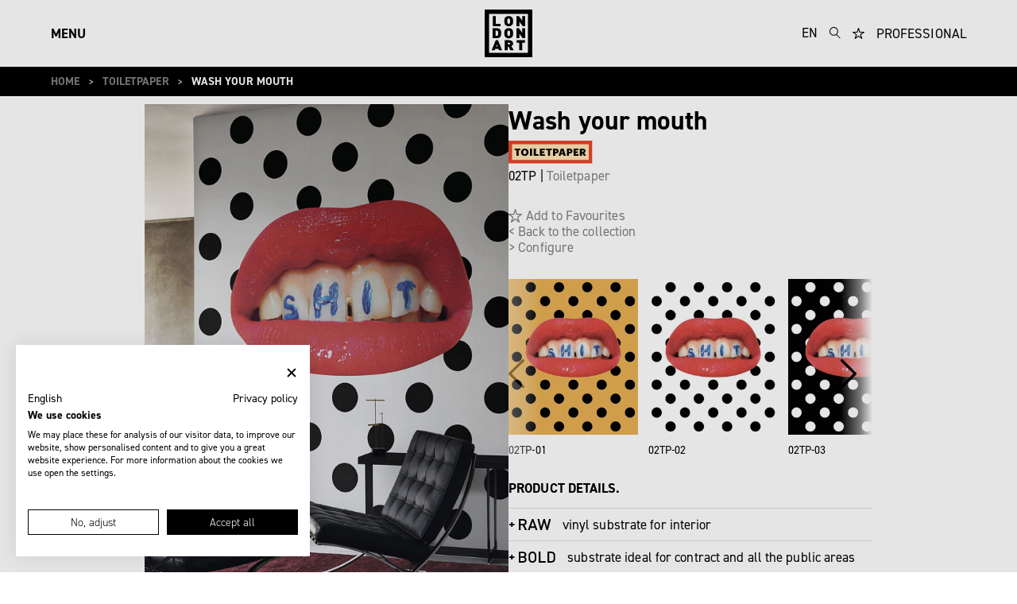

--- FILE ---
content_type: text/html; charset=utf-8
request_url: https://www.londonart.it/en/wash-your-mouth
body_size: 12417
content:

<!DOCTYPE html>

<html data-theme="light">
<head>
    <link rel="canonical" href="https://www.londonart.it/en/wash-your-mouth">

    
    <link rel="alternate" href="https://www.londonart.it/it/wash-your-mouth" hreflang="it" />
    <link rel="alternate" href="https://www.londonart.it/en/wash-your-mouth" hreflang="en" />

    <title>Wash your mouth | LondonArt</title>
    <meta charset="UTF-8">
    <meta name="keywords" content="">
    <meta name="description" content="">
    <meta name="viewport" content="initial-scale=1, width=device-width, maximum-scale=1, minimum-scale=1, user-scalable=no">
    <meta name="format-detection" content="telephone=no">
    <link rel="icon" href="https://www.londonart.it/images/favicon.png" type="image/png" />
    <link rel="stylesheet" href="https://cdn.crosspublisher.it/css/bootstrap-grid-editor.css">
    <link rel="stylesheet" type="text/css" href="https://www.londonart.it/css/style.css?v=639041592510015717">
    <link rel="stylesheet" type="text/css" href="https://www.londonart.it/css/extra.css">
    <link rel="stylesheet" href="https://cdn.jsdelivr.net/npm/swiper@11/swiper-bundle.min.css" />
    <link type="text/css" rel="stylesheet" href="https://www.londonart.it/css/plugins.css" />
    <link type="text/css" rel="stylesheet" href="https://www.londonart.it/css/lightgallery.css" />
    <link type="text/css" rel="stylesheet" href="https://www.londonart.it/css/lg-zoom.css" />
    <link type="text/css" rel="stylesheet" href="https://www.londonart.it/css/lg-thumbnail.css" />
    <link type="text/css" rel="stylesheet" href="https://www.londonart.it/css/lightgallery-bundle.css" />

    <script async defer src="https://www.google.com/recaptcha/enterprise.js?render=6LdKjggrAAAAAM5ukx0yAF-Y3UDdnu5gwkkDDNJT"></script>
    <script src="https://www.londonart.it/js/jquery-3.7.1.min.js"></script>
    <script src="https://cdn.jsdelivr.net/npm/jquery-validation@1.19.5/dist/jquery.validate.min.js"></script>
    <!-- Google Tag Manager -->
    <script>(function (w, d, s, l, i) {
            w[l] = w[l] || []; w[l].push({
                'gtm.start':
                    new Date().getTime(), event: 'gtm.js'
            }); var f = d.getElementsByTagName(s)[0],
                j = d.createElement(s), dl = l != 'dataLayer' ? '&l=' + l : ''; j.async = true; j.src =
                    'https://www.googletagmanager.com/gtm.js?id=' + i + dl; f.parentNode.insertBefore(j, f);
        })(window, document, 'script', 'dataLayer', 'GTM-PQVPG4R');</script>
    <!-- End Google Tag Manager -->
</head>

<body>
    <!-- Google Tag Manager (noscript) -->
    <noscript>
        <iframe src="https://www.googletagmanager.com/ns.html?id=GTM-PQVPG4R"
            height="0" width="0" style="display: none; visibility: hidden"></iframe>
    </noscript>
    <!-- End Google Tag Manager (noscript) -->

    <header class="fixed width-100 nav-down" style="z-index: 39; top: -1px">
        <!--<header class="sticky bg-bianco width-100" style="top:0;z-index:9990;"> -->
        <div class="full-width flex-mobile flex-middle">
            <div class="cnt cnt-header">
                <div class="flex-mobile flex-space flex-middle">
                    <div class="has-submenu">
                        <a class="open font-uppercase no-link " href="javascript:void(0)"><strong>Menu</strong></a>
                        

                        <div class="submenu">
                            <div class="cnt cnt-header">
                                <div class="flex-mobile flex-space flex-middle">
                                    <a class="close font-uppercase no-link d-table" href="javascript:void(0)"><strong>Close</strong></a>

                                    <a class="absolute" style="left: 50%; margin-left: -30px; top: 13px;" href="https://www.londonart.it/en/">
                                        <img src="https://www.londonart.it/images/logo.svg" /></a>
                                    <div class="is-hidden-tablet padding-small-bottom"></div>

                                    <div class="flex-mobile flex-middle">
                                        <div class="dropdown is-hoverable margin-xsmall-left">
                                            <div class="dropdown-trigger">
                                                <button class="button font-uppercase" aria-haspopup="true" aria-controls="dropdown-menu4">
                                                    <span class="">en</span>
                                                </button>
                                            </div>
                                            <div class="dropdown-menu font-uppercase" role="menu">
                                                <div class="dropdown-content">
                                                    <div class="dropdown-item">
                                                        <a href="https://www.londonart.it/it/wash-your-mouth">Ita</a>
                                                    </div>

                                                    <div class="dropdown-item">
                                                        <a href="https://www.londonart.it/en/wash-your-mouth">Eng</a>
                                                    </div>
                                                </div>
                                            </div>
                                        </div>
                                        <a class="shrink margin-xsmall-left " href="https://www.londonart.it/en/cerca">
                                            <img class="" src="https://www.londonart.it/images/search.svg" /></a>
                                        
                                        <a class="shrink margin-xsmall-left" href="https://www.londonart.it/en/favorites">
                                            <img class="" src="https://www.londonart.it/images/wishlist.svg" /></a>
                                        <a class="is-hidden-mobile font-uppercase no-link margin-xsmall-left " target="_blank" href="https://shop.londonartwallpaper.com">PROFESSIONAL</a>
                                    </div>
                                </div>
                            </div>

                            <div class="cnt">
                                <div class="relative padding-top padding-bottom line-height-2">
                                    <div class="col-2">
                                        



                                        <div class="col-3">
                                            <div class="font-14">
                                                <h3 class="font-uppercase"><strong>Wallpaper</strong></h3>
                                                <ul class="margin-xsmall-left">
                                                    <li><a href="https://www.londonart.it/en/exclusive-wallpaper">EXCLUSIVEWALLPAPER</a></li><li><a href="https://www.londonart.it/en/tale-books">TALE BOOKS</a></li><li><a href="https://www.londonart.it/en/giopagani">GIOPAGANI</a></li><li><a href="https://www.londonart.it/en/wanderlust">MARCEL WANDERS</a></li><li><a href="https://www.londonart.it/en/toiletpaper">TOILETPAPER</a></li><li><a href="https://www.londonart.it/en/dsquared2">DSQUARED2</a></li><li><a href="https://www.londonart.it/en/marni">MARNI</a></li>
                                                </ul>
                                            </div>

                                            <div class="font-14">
                                                <h3 class="font-uppercase"><strong><a href="https://www.londonart.it/en/exclusivewallpanel">ExclusiveWallPanel</a></strong></h3>
                                                <ul class="margin-xsmall-left">
                                                    <li><a href="https://www.londonart.it/en/pure-abstract">PURE ABSTRACT</a></li><li><a href="https://www.londonart.it/en/materic-memory">MATERIC MEMORY</a></li><li><a href="https://www.londonart.it/en/contemporary-ornament"> CONTEMPORARY ORNAMENT</a></li>
                                                </ul>

                                                <h3 class="font-uppercase margin-small-top"><strong>CONTRACT WALLCOVERING</strong></h3>
                                                <ul class="margin-xsmall-left">
                                                    <li><a href="https://www.londonart.it/en/unlimited">UNLIMITED</a></li>
                                                </ul>

                                            </div>
                                            <div class="font-14">


                                                <h3 class="font-uppercase"><strong>LONDONART HOME SHOP</strong></h3>

                                                <ul class="margin-xsmall-left">
                                                    <li><a href="https://www.londonart.it/en/candle">CANDLE</a></li><li><a href="https://www.londonart.it/en/paravento">PARAVENTO</a></li><li><a href="https://www.londonart.it/en/tableware">TABLEWARE</a></li>
                                                </ul>
                                            </div>
                                        </div>

                                        <div class="col-2">

                                            <div class="font-14 font-right font-left-mobile">
                                                <ul>
                                                    <li><a href="https://www.londonart.it/en/designers">DESIGNERS</a></li><li><a href="https://www.londonart.it/en/projects">WALLPAPER PROJECTS</a></li><li><a href="https://www.londonart.it/en/londonart-lab">LONDONART LAB</a></li><li><a href="https://www.londonart.it/en/magazines">MAGAZINES</a></li><li><a href="https://www.londonart.it/en/video">VIDEO</a></li><li><a href="https://www.londonart.it/en/virtual-tour">VIRTUAL TOUR</a></li>
                                                </ul>
                                            </div>

                                            <div class="font-14 font-right font-left-mobile">
                                                <ul>

                                                    <li><a href="https://www.londonart.it/en/company-profile">COMPANY PROFILE</a></li><li><a href="mailto:press@londonart.it" target="_blank">PRESS&MARKETING</a></li><li><a href="https://www.londonart.it/en/contacts">CONTACTS</a></li><li><a href="https://www.londonart.it/en/area-riservata">RESERVED AREA</a></li><li><a href="https://www.londonart.it/en/save-the-date">SAVE THE DATE</a></li><li><a href="https://www.londonart.it/en/news">NEWSLETTER</a></li>
                                                </ul>
                                            </div>
                                        </div>

                                        
                                    </div>
                                </div>
                            </div>
                        </div>

                    </div>


                    <a class="absolute" style="left: 50%; margin-left: -30px;" href="https://www.londonart.it/en/">
                        <img class="" src="https://www.londonart.it/images/logo.svg" /></a>

                    <div class="flex-only-mobile">


                        <div class="flex-mobile flex-middle">
                            <div class="dropdown is-hoverable margin-xsmall-left">
                                <div class="dropdown-trigger">
                                    <button class="button font-uppercase" aria-haspopup="true" aria-controls="dropdown-menu4">
                                        <span class="">en</span>
                                    </button>
                                </div>
                                <div class="dropdown-menu font-uppercase" role="menu">
                                    <div class="dropdown-content">
                                        <div class="dropdown-item">
                                            <a href="https://www.londonart.it/it/wash-your-mouth">Ita</a>
                                        </div>

                                        <div class="dropdown-item">
                                            <a href="https://www.londonart.it/en/wash-your-mouth">Eng</a>
                                        </div>
                                    </div>
                                </div>
                            </div>
                            <a class="shrink margin-xsmall-left" href="https://www.londonart.it/en/cerca">
                                <img class="" src="https://www.londonart.it/images/search.svg" /></a>
                            <a class="shrink margin-xsmall-left" href="https://www.londonart.it/en/favorites">
                                <img class="" src="https://www.londonart.it/images/wishlist.svg" /></a>

                            <a class="is-hidden-mobile font-uppercase no-link margin-xsmall-left " target="_blank" href="https://shop.londonartwallpaper.com">PROFESSIONAL</a>
                        </div>
                        <a class="is-hidden-tablet font-uppercase no-link margin-xsmall-left " target="_blank" href="https://shop.londonartwallpaper.com">PROFESSIONAL</a>
                    </div>
                </div>
            </div>
        </div>
    </header>

    
<div style="height: 84px;"></div>


<div class="full-width bg-nero padding-xxsmall-top padding-xxsmall-bottom">
    <div class="cnt">
        <nav class="font-uppercase font-14 breadcrumb has-succeeds-separator is-flex flex-space" aria-label="breadcrumbs">
            <ul>
                <li><a href="https://www.londonart.it"><strong>Home</strong></a></li><li><a href="https://www.londonart.it/en/toiletpaper"><strong>Toiletpaper</strong></a></li><li class="is-active"><a href="https://www.londonart.it/en/wash-your-mouth"><strong>Wash your mouth</strong></a></li>
            </ul>
            

        </nav>
    </div>
</div>


<div class="full-width margin-xxsmall-top margin-bottom">
    <div class="cnt">
        <div class="columns relative">
            <div class="column is-four-fifths centered">
                <div class="columns is-gapless is-mobile-2 is-tablet-4 is-8-desktop">
                    <div class="column is-half">

                        <div class="animation-text is-hidden-tablet margin-small-bottom">
                            <h1 class="margin-0 font-35"><strong>Wash your mouth</strong></h1>
                            <a style="margin-top: 5px;" class="d-table" href="https://www.londonart.it/en/toiletpaper"><img src="https://www.londonart.it/images/loghi/nero/toiletpaper.svg" ></a><div style="margin-top: 5px;">02TP | <span class="c-grigio">Toiletpaper</span></div>
                        </div>

                        <a href="https://www.londonart.it/public/images/wallpaper/ToiletPaper/02TP/02tp-2.jpg" id="fresco-gallery" class="animation-img fresco" data-fresco-group="gallery" data-fresco-group-options="ui: 'inside'">
                            <img class="width-100" src="https://www.londonart.it/thumbs/600x815/wallpaper/ToiletPaper/02TP/02tp-2.jpg" />

                            <div class="margin-xsmall-top">+ GALLERY</div>
                        </a>
                        <div class="display:none;"><a class="fresco" data-fresco-group="gallery" data-fresco-group-options="ui: 'outside'" href="https://www.londonart.it/public/images/wallpaper/ToiletPaper/02TP/02tp-1.jpg"></a><a class="fresco" data-fresco-group="gallery" data-fresco-group-options="ui: 'outside'" href="https://www.londonart.it/public/images/wallpaper/ToiletPaper/02TP/02tp-3.jpg"></a><a class="fresco" data-fresco-group="gallery" data-fresco-group-options="ui: 'outside'" href="https://www.londonart.it/public/images/wallpaper/ToiletPaper/02TP/02tp-4.jpg"></a><a class="fresco" data-fresco-group="gallery" data-fresco-group-options="ui: 'outside'" href="https://www.londonart.it/public/images/wallpaper/ToiletPaper/02TP/02tp-5.jpg"></a><a class="fresco" data-fresco-group="gallery" data-fresco-group-options="ui: 'outside'" href="https://www.londonart.it/public/images/wallpaper/ToiletPaper/02TP/02tp-6.jpg"></a></div>
                    </div>

                    <div class="w-50-desktop">
                        <div class="animation-text margin-left no-margin-left-tablet">
                            <div class="is-hidden-mobile">
                                <h1 class="margin-0 font-35"><strong>Wash your mouth</strong></h1>
                                <a style="margin-top: 5px;" class="d-table" href="https://www.londonart.it/en/toiletpaper"><img src="https://www.londonart.it/images/loghi/nero/toiletpaper.svg" ></a><div style="margin-top: 5px;">02TP | <span class="c-grigio">Toiletpaper</span></div>
                            </div>
                            
                            <div class="margin-small-top">
                                <a class="c-grigio flex-mobile flex-middle button-whish no" role="button">
                                    <img style="margin-right: 5px; width: 17px;" width="17" class="shrink" src="https://www.londonart.it/images/wishlist-no.svg" />Add to Favourites</a>
                                <a class="c-grigio d-table" href="https://www.londonart.it/en/toiletpaper">< Back to the collection</a>
                                
                                <a class="c-grigio d-table" href="https://shop.londonartwallpaper.com/en/wash-your-mouth" target="_blank">> Configure</a>
                                
                            </div>

                            

                            <div class="margin-small-top">


                                <div class="swiper carosello-x3">
                                    <div class="swiper-wrapper">
                                        

                                        <a href="https://www.londonart.it/public/images/wallpaper/ToiletPaper/02TP/02tp-01.jpg"
                                            class="swiper-slide animation-img fresco mr-3" data-fresco-group="gallery" data-fresco-group-options="ui: 'outside'" data-fresco-caption="02TP-01">
                                            <img class="width-100" src="https://www.londonart.it/thumbs/250x300/wallpaper/ToiletPaper/02TP/02tp-01.webp" />
                                            <div class="font-14 margin-xxsmall-top flex-mobile">
                                                02TP-01
                                            </div>
                                        </a>

                                        

                                        <a href="https://www.londonart.it/public/images/wallpaper/ToiletPaper/02TP/02tp-02.jpg"
                                            class="swiper-slide animation-img fresco mr-3" data-fresco-group="gallery" data-fresco-group-options="ui: 'outside'" data-fresco-caption="02TP-02">
                                            <img class="width-100" src="https://www.londonart.it/thumbs/250x300/wallpaper/ToiletPaper/02TP/02tp-02.webp" />
                                            <div class="font-14 margin-xxsmall-top flex-mobile">
                                                02TP-02
                                            </div>
                                        </a>

                                        

                                        <a href="https://www.londonart.it/public/images/wallpaper/ToiletPaper/02TP/02tp-03.jpg"
                                            class="swiper-slide animation-img fresco mr-3" data-fresco-group="gallery" data-fresco-group-options="ui: 'outside'" data-fresco-caption="02TP-03">
                                            <img class="width-100" src="https://www.londonart.it/thumbs/250x300/wallpaper/ToiletPaper/02TP/02tp-03.webp" />
                                            <div class="font-14 margin-xxsmall-top flex-mobile">
                                                02TP-03
                                            </div>
                                        </a>

                                        

                                        <a href="https://www.londonart.it/public/images/wallpaper/ToiletPaper/02TP/02tp-04.jpg"
                                            class="swiper-slide animation-img fresco mr-3" data-fresco-group="gallery" data-fresco-group-options="ui: 'outside'" data-fresco-caption="02TP-04">
                                            <img class="width-100" src="https://www.londonart.it/thumbs/250x300/wallpaper/ToiletPaper/02TP/02tp-04.webp" />
                                            <div class="font-14 margin-xxsmall-top flex-mobile">
                                                02TP-04
                                            </div>
                                        </a>

                                        

                                        <a href="https://www.londonart.it/public/images/wallpaper/ToiletPaper/02TP/02tp-05.jpg"
                                            class="swiper-slide animation-img fresco mr-3" data-fresco-group="gallery" data-fresco-group-options="ui: 'outside'" data-fresco-caption="02TP-05">
                                            <img class="width-100" src="https://www.londonart.it/thumbs/250x300/wallpaper/ToiletPaper/02TP/02tp-05.webp" />
                                            <div class="font-14 margin-xxsmall-top flex-mobile">
                                                02TP-05
                                            </div>
                                        </a>

                                        

                                        <a href="https://www.londonart.it/public/images/wallpaper/ToiletPaper/02TP/02tp-06.jpg"
                                            class="swiper-slide animation-img fresco mr-3" data-fresco-group="gallery" data-fresco-group-options="ui: 'outside'" data-fresco-caption="02TP-06">
                                            <img class="width-100" src="https://www.londonart.it/thumbs/250x300/wallpaper/ToiletPaper/02TP/02tp-06.webp" />
                                            <div class="font-14 margin-xxsmall-top flex-mobile">
                                                02TP-06
                                            </div>
                                        </a>

                                        
                                    </div>
                                    <div class="swiper-button-next x3"></div>
                                    <div class="swiper-button-prev x3"></div>
                                </div>



                            </div>



                            

                            <div class="margin-small-top">
                                <h5 class="margin-0 font-uppercase margin-xsmall-bottom"><strong>Product details.</strong></h5><div class="accordion">

                                <div class="accordion-item">
                                    <div class="accordion-item-header is-flex flex-middle">
                                        <img src="https://www.londonart.it/images/loghi/tecniche/raw-s120.svg" alt="raw-s120" class="logo-soloscritta">
                                        <span class="margin-xsmall-left is-lowercase">VINYL SUBSTRATE FOR INTERIOR</span>

                                    </div>
                                    <div class="accordion-item-content font-light" style="margin-left: 10px;">
                                        Raw is a vinyl wall covering with a non-woven backing. Suitable for interiors only (walls/ceilings), it has an embossed and irregular surface, similar to a painter’s canvas. Raw comes in 50-cm rolls in the requested height, is impact resistant and easy to maintain.<br/><br/> Material:<br/> Non-woven fabric<br/> (70% cellulose - 20% synthetic fibre - 8% additives),<br/> 100% PVC spread on the decorative side of which<br/> 4% flameproof components<br/><br/> Total weight (-/+):<br/> 360 g/m² ÷ 380 g/m²<br/><br/> Total thickness (-/+):<br/> 0,30 mm ÷ 0,34 mm<br/><br/> Fire reaction certification:<br/> class B-s2, dO - USA Class A<br/>

                                        <div class="flex-mobile flex-wrap margin-xsmall-top">

                                            
<div class="margin-small-top">
    <a class="font-uppercase d-table" style="margin-bottom: 5px;" target="_blank" href="https://www.londonart.it/public/documents/schede-tecniche/Londonart-Raw-ExclusiveWallpaper.pdf">+ Data sheet</a>
    <a class="font-uppercase d-table" style="margin-bottom: 5px;" target="_blank" href="https://www.londonart.it/public/documents/RAW/RAW-Installation.pdf">+ Installation</a>
</div>
<div class="flex-mobile flex-wrap margin-xsmall-top">
    <div class="item-icona">
        <img src="https://www.londonart.it/images/icone/resistenza-urti-icona.png" alt="Impact resistance" class="icona-inst">
        <span>Impact resistance</span>
    </div>
    <div class="item-icona">
        <img src="https://www.londonart.it/images/icone/lavabile-icona.png" alt="Washable" class="icona-inst">
        <span>Washable</span>
    </div>
    <div class="item-icona">
        <img src="https://www.londonart.it/images/icone/superficie-goffrata-icona.png" alt="Embossed surface" class="icona-inst">
        <span>Embossed surface</span>
    </div>
    <div class="item-icona">
        <img src="https://www.londonart.it/images/icone/applicazione-con-colla-icona.png" alt="Applicazione con colla" class="icona-inst">
        <span>Applicazione con colla</span>
    </div>
    <div class="item-icona">
        <img src="https://www.londonart.it/images/icone/rimovibile-a-secco-icona.png" alt="Dry removable" class="icona-inst">
        <span>Dry removable</span>
    </div>
</div>

                                        </div>


                                        
                                    </div>
                                </div>
                                

                                <div class="accordion-item">
                                    <div class="accordion-item-header is-flex flex-middle">
                                        <img src="https://www.londonart.it/images/loghi/tecniche/bold-s260.svg" alt="bold-s260" class="logo-soloscritta">
                                        <span class="margin-xsmall-left is-lowercase">SUBSTRATE IDEAL FOR CONTRACT AND ALL THE PUBLIC AREAS</span>

                                    </div>
                                    <div class="accordion-item-content font-light" style="margin-left: 10px;">
                                        <p>Introducing Bold, the new support for Londonart internal wall coverings, featuring an embossed and irregular texture reminiscent of the artistic surface of a painting. The result is opulent, packed with content and very eye-catching and pleasant to the touch. Bold is very hard-wearing and resistant to knocks as well as being easy to maintain. This is due to the combination of the vinyl backing and 100% cotton cloth. It is made entirely in Italy with Italian raw materials.<br />     <br />     Uses:<br />     Due to its versatility and technical features, this new support is not only ideal for home use, but also for the contract world and all public settings, such as offices and shops and wherever you need to reconcile practicality with aesthetic appeal. Bold is the tangible answer to functional project requirements, offering versatile application with total freedom to interpret the space.<br />     <br />     Weight:<br />     500 g/m2 +/- 12%<br />     <br />     Composition:<br />     PVC 92%; cotton backing 8%<br />     <br />     Size:<br />     In 65-cm rolls in the desired width<br />     <br />     Cert:</p> <ul>     <li>ASTM E 84-20 Class A fire reaction rating A</li>     <li>IMO Certification</li>     <li>FTMS-191A 5660.1 | Category and Requirements: VI</li>     <li>ASTM F793 cl. 7.4 | Category and Requirements: VI</li>     <li>FTMS-191A-5651B | Category and Requirements: VI</li>     <li>FTMS-191A- 5872 | Category and Requirements: VI</li>     <li>ASTM D751 cl.45-48 | Category and Requirements: VI</li>     <li>ASTM F793 cl. 7.13 | Category and Requirements: VI</li>     <li>ASTM F793 cl. 7.14 | Category and Requirements: V</li>     <li>CCC-W-408D cl. 4.4.7 | Category and Requirements: VI</li>     <li>ASTM F793/F793M-15 | Category and Requirements: VI</li> </ul>

                                        <div class="flex-mobile flex-wrap margin-xsmall-top">

                                            
<div class="margin-small-top">
    <a class="font-uppercase d-table" style="margin-bottom: 5px;" target="_blank" href="https://www.londonart.it/public/documents/schede-tecniche/Londonart-Bold-ExclusiveWallpaper.pdf">+ Data sheet</a>
    <a class="font-uppercase d-table" style="margin-bottom: 5px;" target="_blank" href="https://www.londonart.it/public/documents/BOLD/BOLD-Installation.pdf">+ Installation</a>
</div>
<div class="flex-mobile flex-wrap margin-xsmall-top">
    <div class="item-icona">
        <img src="https://www.londonart.it/images/icone/resistenza-urti-icona.png" alt="Impact resistance" class="icona-inst">
        <span>Impact resistance</span>
    </div>
    <div class="item-icona">
        <img src="https://www.londonart.it/images/icone/lavabile-icona.png" alt="Washable" class="icona-inst">
        <span>Washable</span>
    </div>
    <div class="item-icona">
        <img src="https://www.londonart.it/images/icone/superficie-goffrata-icona.png" alt="Embossed surface" class="icona-inst">
        <span>Embossed surface</span>
    </div>
    <div class="item-icona">
        <img src="https://www.londonart.it/images/icone/applicazione-con-colla-icona.png" alt="Applicazione con colla" class="icona-inst">
        <span>Applicazione con colla</span>
    </div>

    <div class="item-icona">
        <img src="https://www.londonart.it/images/icone/ignifugo.png" alt="Fireproof" class="icona-inst">
        <span>Fireproof</span>
    </div>
    <div class="item-icona">
        <img src="https://www.londonart.it/images/icone/antibatterico.png" alt="Antibatterico" class="icona-inst">
        <span>Antibatterico</span>
    </div>
    <div class="item-icona">
        <img src="https://www.londonart.it/images/icone/resistente.png" alt="Resistant" class="icona-inst">
        <span>Resistant</span>
    </div>

    <div class="item-icona">
        <img src="https://www.londonart.it/images/icone/resistente-raggi-uv-icona.png" alt="UV resistance" class="icona-inst">
        <span>UV resistance</span>
    </div>
    <div class="item-icona">
        <img src="https://www.londonart.it/images/icone/solventi.png" alt="Solvents" class="icona-inst">
        <span>Solvents</span>
    </div>

    <div class="item-icona">
        <img src="https://www.londonart.it/images/icone/tempo.png" alt="Time" class="icona-inst">
        <span>Time</span>
    </div>
</div>



                                        </div>


                                        
                                    </div>
                                </div>
                                

                                <div class="accordion-item">
                                    <div class="accordion-item-header is-flex flex-middle">
                                        <img src="https://www.londonart.it/images/loghi/tecniche/green-s560.svg" alt="green-s560" class="logo-soloscritta">
                                        <span class="margin-xsmall-left is-lowercase">ECOLOGICAL SUBSTRATE FOR INTERIOR</span>

                                    </div>
                                    <div class="accordion-item-content font-light" style="margin-left: 10px;">
                                        New PVC-free, non-woven backing.<br/> Suitable for interiors only (walls/ceilings), it is recyclable and breathable. With a smooth surface. In 50-cm rolls for the requested height.<br/><br/> Material:<br/> 71% cellulose 21% fibre and 8% additives.<br/><br/> Total weight (-/+):<br/> 150 g/m² +/- 15%<br/><br/> Total thickness (-/+):<br/> 0,35 mm<br/>

                                        <div class="flex-mobile flex-wrap margin-xsmall-top">

                                            
<div class="margin-small-top">
   <a class="font-uppercase d-table" style="margin-bottom: 5px;" target="_blank" href="https://www.londonart.it/public/documents/schede-tecniche/Londonart-Green-ExclusiveWallpaper.pdf">+ Data sheet</a>
    <a class="font-uppercase d-table" style="margin-bottom: 5px;" target="_blank" href="https://www.londonart.it/public/documents/GREEN/GREEN-Installation.pdf">+ Installation</a>
</div>
<div class="flex-mobile flex-wrap margin-xsmall-top">
    <div class="item-icona">
        <img src="https://www.londonart.it/images/icone/pvc-free-icona.png" alt="PVC FREE" class="icona-inst">
        <span>PVC FREE</span>
    </div>
    <div class="item-icona">
        <img src="https://www.londonart.it/images/icone/riciclabile-icona.png" alt="Recyclable material" class="icona-inst">
        <span>Recyclable material</span>
    </div>
    <div class="item-icona">
        <img src="https://www.londonart.it/images/icone/traspirante-icona.png" alt="Breathable" class="icona-inst">
        <span>Breathable</span>
    </div>
    <div class="item-icona">
        <img src="https://www.londonart.it/images/icone/superficie-liscia-icona.png" alt="Smooth surface" class="icona-inst">
        <span>Smooth surface</span>
    </div>
    <div class="item-icona">
        <img src="https://www.londonart.it/images/icone/applicazione-con-colla-icona.png" alt="Applicazione con colla" class="icona-inst">
        <span>Applicazione con colla</span>
    </div>
</div>


                                        </div>


                                        
                                    </div>
                                </div>
                                

                                <div class="accordion-item">
                                    <div class="accordion-item-header is-flex flex-middle">
                                        <img src="https://www.londonart.it/images/loghi/tecniche/glass-s780.svg" alt="glass-s780" class="logo-soloscritta">
                                        <span class="margin-xsmall-left is-lowercase">WATERPROOFING SUBSTRATE FOR INTERIOR</span>

                                    </div>
                                    <div class="accordion-item-content font-light" style="margin-left: 10px;">
                                        Made from ultra-thin special fibre glass yarn, obtained by fusion at a temperature of 1400°. The fibres obtained in this way maintain the chemical and physical properties of glass, even in fabric form. It has an embossed surface like a slub fabric. Glass is flameproof and comes in 94-cm rolls for the requested height.<br/><br/> Material:<br/> Fibra di vetro<br/><br/> Total weight (-/+):<br/> 280 g/m² +/- 15%<br/><br/> Total thickness (-/+):<br/> 0,427 mm ÷ 0,501 mm<br/>

                                        <div class="flex-mobile flex-wrap margin-xsmall-top">

                                            
<div class="margin-small-top">
    <a class="font-uppercase d-table" style="margin-bottom: 5px;" target="_blank" href="https://www.londonart.it/public/documents/schede-tecniche/Londonart-Glass-ExclusiveWallpaper.pdf">+ Data sheet</a>
</div>
                                        </div>


                                        <h5 class="margin-0 font-uppercase margin-xsmall-bottom margin-xsmall-top"><strong>Finishes</strong></h5><div class="nested-accordion">



                                        <div class="accordion-item">

                                            <div class="accordion-header is-flex flex-middle">
                                                <img src="https://www.londonart.it/images/loghi/tecniche/blueglassfinish-logo.png" alt="blue" class="logo-soloscritta2">
                                                <span class="margin-xsmall-left">BLUE GLASS Finish</span>

                                            </div>
                                            <div class="accordion-content font-light" style="margin-left: 10px;">
                                                For wet spaces with flowing water, shower interiors, basin splashbacks and external walls. It is very hardwearing, resistant to water and washable. The kit consists of a consolidating base (IMPROVING PRIMER), waterproof GLUE, FIBRE GLASS decorated with the chosen design, Protective Finish (GLASS FINISH) and SEALANT.

                                                <a target="_blank" href="https://www.londonart.it/public/documents/Glass/Glass-Blue-Installation.pdf">Installation</a>
                                                <div class="flex-mobile flex-wrap margin-xsmall-top">
                                                    
<div class="item-icona">
    <img src="https://www.londonart.it/images/icone/certificato-icona.png" alt="Impact resistance" class="icona-inst">
    <span>protected by an Italian patent application</span>
</div>
<div class="item-icona">
    <img src="https://www.londonart.it/images/icone/resistenza-meccanica-icona.png" alt="MECHANICAL resistance" class="icona-inst">
    <span>MECHANICAL resistance</span>
</div>
<div class="item-icona">
    <img src="https://www.londonart.it/images/icone/impermeabile-icona.png" alt="WATERPROOF" class="icona-inst">
    <span>WATERPROOF</span>
</div>
<div class="item-icona">
    <img src="https://www.londonart.it/images/icone/detersivi-domestici-icona.png" alt="Washable with domestic detergents" class="icona-inst">
    <span>Washable with domestic detergents</span>
</div>
<div class="item-icona">
    <img src="https://www.londonart.it/images/icone/resistente-raggi-uv-icona.png" alt="UV resistance" class="icona-inst">
    <span>UV resistance</span>
</div>

                                                </div>
                                            </div>
                                        </div>
                                        



                                        <div class="accordion-item">

                                            <div class="accordion-header is-flex flex-middle">
                                                <img src="https://www.londonart.it/images/loghi/tecniche/whiteglassfinish-logo.png" alt="white" class="logo-soloscritta2">
                                                <span class="margin-xsmall-left">WHITE GLASS Finish</span>

                                            </div>
                                            <div class="accordion-content font-light" style="margin-left: 10px;">
                                                For areas that need frequent cleaning and are subject to wear, such as kitchens or public places. It is very hardwearing and washable. The kit consists of GLUE, FIBRE GLASS decorated with the chosen design and the Protective Finish (GLASS FINISH).

                                                <a target="_blank" href="https://www.londonart.it/public/documents/Glass/Glass-White-Installation.pdf">Installation</a>
                                                <div class="flex-mobile flex-wrap margin-xsmall-top">
                                                    
<div class="item-icona">
    <img src="https://www.londonart.it/images/icone/resistenza-meccanica-icona.png" alt="MECHANICAL resistance" class="icona-inst">
    <span>MECHANICAL resistance</span>
</div>
<div class="item-icona">
    <img src="https://www.londonart.it/images/icone/detersivi-domestici-icona.png" alt="Washable with domestic detergents" class="icona-inst">
    <span>Washable with domestic detergents</span>
</div>

                                                </div>
                                            </div>
                                        </div>
                                        </div>
                                    </div>
                                </div>
                                

                                <div class="accordion-item">
                                    <div class="accordion-item-header is-flex flex-middle">
                                        <img src="https://www.londonart.it/images/loghi/tecniche/soundproof-s270.svg" alt="soundproof-s270" class="logo-soloscritta">
                                        <span class="margin-xsmall-left is-lowercase">SOUND-ABSORBING SUPPORT</span>

                                    </div>
                                    <div class="accordion-item-content font-light" style="margin-left: 10px;">
                                        <p>From Londonart’s technological research comes the new Soundproof wall covering, the innovative sound-absorbing support that is the concrete solution whenever acoustics are as fundamental as aesthetics. Soundproof has an excellent soundproofing and sound-absorbing capacity; this not only reduces the noises coming from outside the building, but also those generated in the rooms or adjacent housing units. The acoustic comfort performance, generated by the vinyl fabric structured in different layers, lets you create environments in perfect balance between absorption and reflection of sound waves. It is entirely made in Italy.<br />     <br />     Uses:<br />   Thanks to the closed cell PVC foam layer, Soundproof reduces noises coming both from outside and inside a building. The support, intervening technically on the reverberation, is particularly suitable for all environments that require greater tranquillity, like: executive and operative offices, open-plan offices, restaurants, gyms, swimming pools, and private homes. Furthermore, by meeting the needs of acoustic correction, it is also suitable for all places that require purity in the diffusion of sounds, like: cinemas and audition halls, conference halls, theatres, clubs, domestic environments with Hi-Fi systems. The ease of application of the product lets you create articulated compositions of great impact easily and quickly, and, thanks to its thickness, it can be applied on walls that are not perfectly treated, hiding irregularities.<br />     <br />     Weight:<br />     700 +/- 10% gr/m2<br />     <br />     Composition:<br />     92% PVC and plasticizers; 8% cotton support<br />     <br />     Size:<br />     In rolls of 65 cm for the desired height<br />     <br />     Sound absorption coefficient:<br />     αw 0.40<br />     <br />     Reaction to fire:<br />    Class 1, updated EN 145102 B-s2-d0, self-extinguishing, in case of combustion it does not feed and does not propagate the flame, the density of the fumes emitted has a value lower than 10 (ASTM E 84/75 and 84/80 class A).</p>

                                        <div class="flex-mobile flex-wrap margin-xsmall-top">

                                            

<div class="margin-small-top">
    <a class="font-uppercase d-table" style="margin-bottom: 5px;" target="_blank" href="https://www.londonart.it/public/documents/schede-tecniche/Londonart-Soundproof-ExclusiveWallpaper.pdf">+ Data sheet</a>
    <a class="font-uppercase d-table" style="margin-bottom: 5px;" target="_blank" href="https://www.londonart.it/public/documents/SOUNDPROOF/SOUNDPROOF-Installation.pdf">+ Installation</a>
</div>
<div class="flex-mobile flex-wrap margin-xsmall-top">

    <div class="item-icona">
        <img src="https://www.londonart.it/images/icone/resistenza-urti-icona.png" alt="Impact resistance" class="icona-inst">
        <span>Impact resistance</span>
    </div>
    <div class="item-icona">
        <img src="https://www.londonart.it/images/icone/lavabile-icona.png" alt="Washable" class="icona-inst">
        <span>Washable</span>
    </div>
    <div class="item-icona">
        <img src="https://www.londonart.it/images/icone/applicazione-con-colla-icona.png" alt="Applicazione con colla" class="icona-inst">
        <span>Applicazione con colla</span>
    </div>
    <div class="item-icona">
        <img src="https://www.londonart.it/images/icone/ignifugo.png" alt="Fireproof" class="icona-inst">
        <span>Fireproof</span>
    </div>
    <div class="item-icona">
        <img src="https://www.londonart.it/images/icone/antibatterico.png" alt="Antibatterico" class="icona-inst">
        <span>Antibatterico</span>
    </div>
    <div class="item-icona">
        <img src="https://www.londonart.it/images/icone/resistente.png" alt="Resistant" class="icona-inst">
        <span>Resistant</span>
    </div>

    <div class="item-icona">
        <img src="https://www.londonart.it/images/icone/resistente-raggi-uv-icona.png" alt="UV resistance" class="icona-inst">
        <span>UV resistance</span>
    </div>
    <div class="item-icona">
        <img src="https://www.londonart.it/images/icone/solventi.png" alt="Solvents" class="icona-inst">
        <span>Solvents</span>
    </div>

    <div class="item-icona">
        <img src="https://www.londonart.it/images/icone/tempo.png" alt="Time" class="icona-inst">
        <span>Time</span>
    </div>
</div>



                                        </div>


                                        
                                    </div>
                                </div>
                                </div>
                            </div>
                        </div>
                    </div>
                </div>
            </div>
        </div>
    </div>
</div>


<div class="full-width bg-grigio-3 padding-top padding-bottom">
    <div class="cnt">
        <div class="columns relative">
            <div class="column is-four-fifths centered">
                <strong class="d-table margin-xsmall-bottom font-uppercase">MORE BY THE SAME DESIGNER.</strong>
                <div class="swiper carosello-x6">
                    <div class="swiper-wrapper">

                        
                        <a href="https://www.londonart.it/en/beauty-is-nothing" class="swiper-slide">
                            <img class="width-100" src="https://www.londonart.it/thumbs/184x220/wallpaper/ToiletPaper/06TP/06tp-1.webp" />
                        </a>
                        
                        <a href="https://www.londonart.it/en/be-water" class="swiper-slide">
                            <img class="width-100" src="https://www.londonart.it/thumbs/184x220/wallpaper/ToiletPaper/15TP/15tp.webp" />
                        </a>
                        
                        <a href="https://www.londonart.it/en/bye-bye" class="swiper-slide">
                            <img class="width-100" src="https://www.londonart.it/thumbs/184x220/wallpaper/ToiletPaper/07TP/07tp-1.webp" />
                        </a>
                        
                        <a href="https://www.londonart.it/en/no-army" class="swiper-slide">
                            <img class="width-100" src="https://www.londonart.it/thumbs/184x220/wallpaper/ToiletPaper/05TP/05tp-1.webp" />
                        </a>
                        
                        <a href="https://www.londonart.it/en/holes-of-paradise" class="swiper-slide">
                            <img class="width-100" src="https://www.londonart.it/thumbs/184x220/wallpaper/ToiletPaper/03TP/03tp-1.webp" />
                        </a>
                        
                        <a href="https://www.londonart.it/en/bolschoi-collection" class="swiper-slide">
                            <img class="width-100" src="https://www.londonart.it/thumbs/184x220/wallpaper/ToiletPaper/09TP/09tp-2.webp" />
                        </a>
                        
                        <a href="https://www.londonart.it/en/family-portrait" class="swiper-slide">
                            <img class="width-100" src="https://www.londonart.it/thumbs/184x220/wallpaper/ToiletPaper/08TP/08tp-2.webp" />
                        </a>
                        
                        <a href="https://www.londonart.it/en/bird-watching" class="swiper-slide">
                            <img class="width-100" src="https://www.londonart.it/thumbs/184x220/wallpaper/ToiletPaper/14TP/14tp.webp" />
                        </a>
                        
                        <a href="https://www.londonart.it/en/wash-your-mouth" class="swiper-slide">
                            <img class="width-100" src="https://www.londonart.it/thumbs/184x220/wallpaper/ToiletPaper/02TP/02tp-2.webp" />
                        </a>
                        
                        <a href="https://www.londonart.it/en/golden-age" class="swiper-slide">
                            <img class="width-100" src="https://www.londonart.it/thumbs/184x220/wallpaper/ToiletPaper/16TP/16tp-1.webp" />
                        </a>
                        
                        <a href="https://www.londonart.it/en/kitchen-confidential" class="swiper-slide">
                            <img class="width-100" src="https://www.londonart.it/thumbs/184x220/wallpaper/ToiletPaper/04TP/04tp-2.webp" />
                        </a>
                        
                        <a href="https://www.londonart.it/en/the-lady-baby" class="swiper-slide">
                            <img class="width-100" src="https://www.londonart.it/thumbs/184x220/wallpaper/ToiletPaper/10TP/10tp-1.webp" />
                        </a>
                        
                    </div>
                </div>
                <div class="swiper-button-next x6"></div>
                <div class="swiper-button-prev x6"></div>

            </div>
        </div>
    </div>
</div>


<div class="full-width bg-grigio-4 padding-top padding-bottom">
    <div class="cnt">
        <div class="columns relative">
            <div class="column is-four-fifths centered">
                <strong class="d-table margin-xsmall-bottom font-uppercase">POTREBBERO INTERESSARTI ANCHE...</strong>
                <div class="swiper carosello-x6-2">
                    <div class="swiper-wrapper">
                        
                        <a href="https://www.londonart.it/en/be-water" class="swiper-slide">
                            <img class="width-100" src="https://www.londonart.it/thumbs/184x220/wallpaper/ToiletPaper/15TP/15tp.webp" />
                        </a>
                        
                        <a href="https://www.londonart.it/en/kitchen-confidential" class="swiper-slide">
                            <img class="width-100" src="https://www.londonart.it/thumbs/184x220/wallpaper/ToiletPaper/04TP/04tp-2.webp" />
                        </a>
                        
                        <a href="https://www.londonart.it/en/holes-of-paradise" class="swiper-slide">
                            <img class="width-100" src="https://www.londonart.it/thumbs/184x220/wallpaper/ToiletPaper/03TP/03tp-1.webp" />
                        </a>
                        
                        <a href="https://www.londonart.it/en/bye-bye" class="swiper-slide">
                            <img class="width-100" src="https://www.londonart.it/thumbs/184x220/wallpaper/ToiletPaper/07TP/07tp-1.webp" />
                        </a>
                        
                        <a href="https://www.londonart.it/en/the-lady-baby" class="swiper-slide">
                            <img class="width-100" src="https://www.londonart.it/thumbs/184x220/wallpaper/ToiletPaper/10TP/10tp-1.webp" />
                        </a>
                        
                        <a href="https://www.londonart.it/en/bird-watching" class="swiper-slide">
                            <img class="width-100" src="https://www.londonart.it/thumbs/184x220/wallpaper/ToiletPaper/14TP/14tp.webp" />
                        </a>
                        
                        <a href="https://www.londonart.it/en/bolschoi-collection" class="swiper-slide">
                            <img class="width-100" src="https://www.londonart.it/thumbs/184x220/wallpaper/ToiletPaper/09TP/09tp-2.webp" />
                        </a>
                        
                        <a href="https://www.londonart.it/en/change-your-view" class="swiper-slide">
                            <img class="width-100" src="https://www.londonart.it/thumbs/184x220/wallpaper/ToiletPaper/12TP/12tp-2.webp" />
                        </a>
                        
                        <a href="https://www.londonart.it/en/beauty-is-nothing" class="swiper-slide">
                            <img class="width-100" src="https://www.londonart.it/thumbs/184x220/wallpaper/ToiletPaper/06TP/06tp-1.webp" />
                        </a>
                        
                        <a href="https://www.londonart.it/en/golden-age" class="swiper-slide">
                            <img class="width-100" src="https://www.londonart.it/thumbs/184x220/wallpaper/ToiletPaper/16TP/16tp-1.webp" />
                        </a>
                        
                        <a href="https://www.londonart.it/en/eyes-roses" class="swiper-slide">
                            <img class="width-100" src="https://www.londonart.it/thumbs/184x220/wallpaper/ToiletPaper/11TP/11tp-1.webp" />
                        </a>
                        
                        <a href="https://www.londonart.it/en/donald-trumpet" class="swiper-slide">
                            <img class="width-100" src="https://www.londonart.it/thumbs/184x220/wallpaper/ToiletPaper/13TP/13tp-2.webp" />
                        </a>
                        
                    </div>
                </div>

                <div class="swiper-button-next x6-2"></div>
                <div class="swiper-button-prev x6-2"></div>
            </div>
        </div>
    </div>
</div>

<script>


    $(document).ready(function () {
        $('.button-whish').click(function () {
            var _this = $(this);

            if (_this.hasClass('si')) {
                $.ajax({
                    type: "post",
                    dataType: 'text',
                    url: "https://www.londonart.it/ajax/wish.aspx",
                    data: { cmd: "wish-remove", id: "1718" },
                    success: function (msg) {
                        _this.toggleClass('si no');
                        _this.find("img").attr("src", "https://www.londonart.it/images/wishlist-no.svg");
                    }
                });
            } else {
                $.ajax({
                    type: "post",
                    dataType: 'text',
                    url: "https://www.londonart.it/ajax/wish.aspx",
                    data: { cmd: "wish-add", id: "1718" },
                    success: function (msg) {
                        _this.toggleClass('no si');
                        _this.find("img").attr("src", "https://www.londonart.it/images/wishlist-si.svg");
                    }
                });

            }
        });
    });
</script>

<div class="full-width bg-nero-2 padding-top padding-bottom" style="overflow: hidden">
    <div class="cnt">
        <div class="font-18 margin-0 margin-small-bottom font-uppercase spacing-7 has-text-white">Advanced search</div>

        <div class="columns relative">
            <div class="column is-three-fifths centered">
                <div class="flex-mobile flex-center flex-middle">
                    <img class="animation-img shrink margin-small-left margin-small-right" src="https://www.londonart.it/images/cerchi/1cerchio.png" />
                    <img class="animation-img shrink margin-small-left margin-small-right" src="https://www.londonart.it/images/cerchi/2cerchio.png" />
                    <img class="animation-img shrink margin-small-left margin-small-right" src="https://www.londonart.it/images/cerchi/3cerchio.png" />
                </div>
                <form method="get" action="https://www.londonart.it/en/cerca">
                    <div style="max-width: 600px;" class="centered margin-top field is-grouped is-flex is-align-items-center">
                        <p class="animation-text control is-expanded">
                            <input class="input" type="text" name="cerca"  placeholder="enter your search criteria here">
                        </p>
                        <p class="animation-text control">
                            <button class="button font-uppercase" style="cursor: pointer;">
                                search on site
                            </button>
                        </p>
                    </div>
                </form>
            </div>
        </div>
    </div>
</div>


    <div class="full-width bg-nero-3 c-bianco padding-top padding-bottom line-height-2" id="prefooter">
        <div class="cnt">
            <div class="columns relative">
                <div class="column is-four-fifths centered">
                    <div class="col-4">
                        <div class="font-14">
                            <h3 class="font-16 font-uppercase c-bianco margin-xsmall-bottom"><strong>Headquarter</strong></h3>
                            Londonart<br />
                            Via Migliadizzi, 18<br />
                            36025 Noventa Vic.na, VI - IT<br />
                            T. +39 0444 760565<br />
                            <span style="display: flex;">
                                <img width="15" class="mr-1" src="[data-uri]" />

                                <a href="https://wa.me/+393925643494" class="c-bianco">+39 392 56 43 494</a><br />
                            </span>
                            <a class="c-bianco" href="mailto:info@londonart.it">info@londonart.it</a>
                        </div>

                        <div class="font-14">
                            <h3 class="font-16 font-uppercase c-bianco margin-xsmall-bottom"><strong>Showroom Milano</strong></h3>
                            Londonart<br />
                            Piazza san Marco 4 Milan - IT<br />
                            T. +39 02 2317 5856<br />
                            T. +39 3286259868<br />
                            <a class="c-bianco" href="mailto:milano@londonart.it">milano@londonart.it</a>
                        </div>

                        <div class="font-14">
                            <h3 class="font-16 font-uppercase c-bianco margin-xsmall-bottom"><strong>Showroom London</strong></h3>
                            Londonart<br />
                            First Floor, South Dome<br />
                            Unit 120, Design Centre<br />
                            Chelsea Harbour, London<br />
                            SW10 0XE<br />
                            T. +44 (0)2045473447<br />
                            <a class="c-bianco" href="mailto:london@londonartwallpaper.co.uk">london@londonartwallpaper.co.uk</a>
                        </div>


                        <div class="font-14">
                            <h3 class="font-16 font-uppercase c-bianco margin-xsmall-bottom"><strong>Office Dubai</strong></h3>
                            Londonart<br />
                            47 Umm Hureir Road<br />
                            Dubai - United Arab Emirates<br />
                            T. +97155 692 6000<br />
                            <span style="display: flex;">
                                <img width="15" class="mr-1" src="[data-uri]" />

                                <a href="https://wa.me/+971582160091" class="c-bianco">+971 58 216 0091</a><br />
                            </span>

                            <a class="c-bianco" href="mailto:uae@londonart.it">uae@londonart.it</a>

                        </div>

                    </div>
                </div>
            </div>
        </div>
    </div>
    <footer class="full-width bg-nero c-bianco padding-top padding-bottom line-height-2">
        <div class="cnt">
            <div class="columns relative">
                <div class="column is-four-fifths centered">
                    <div class="is-hidden-tablet">
                        <div class="accordion">
                            <div class="accordion-item">
                                <div class="accordion-item-header">
                                    <h3 class="is-inline font-uppercase c-bianco margin-xsmall-bottom"><strong>Wallpaper</strong></h3>
                                </div>
                                <div class="accordion-item-content font-light" style="margin-left: 10px;">
                                    <ul>
                                        <li><a class="c-bianco" href="https://www.londonart.it/en/exclusive-wallpaper">EXCLUSIVEWALLPAPER</a></li><li><a class="c-bianco" href="https://www.londonart.it/en/tale-books">TALE BOOKS</a></li><li><a class="c-bianco" href="https://www.londonart.it/en/giopagani">GIOPAGANI</a></li><li><a class="c-bianco" href="https://www.londonart.it/en/wanderlust">MARCEL WANDERS</a></li><li><a class="c-bianco" href="https://www.londonart.it/en/toiletpaper">TOILETPAPER</a></li><li><a class="c-bianco" href="https://www.londonart.it/en/dsquared2">DSQUARED2</a></li><li><a class="c-bianco" href="https://www.londonart.it/en/marni">MARNI</a></li>

                                        <li><a class="c-bianco" href="https://www.londonart.it/en/projects"><em>WALLPAPER PROJECTS</em></a></li>
                                        <li><a class="c-bianco" href="https://www.londonart.it/en/londonart-lab"><em>LONDONART LAB</em></a></li>
                                    </ul>
                                </div>
                            </div>

                            <div class="accordion-item">
                                <div class="accordion-item-header">
                                    <h3 class="is-inline font-uppercase c-bianco margin-xsmall-bottom"><strong>CONTRACT WALLCOVERING</strong></h3>
                                </div>
                                <div class="accordion-item-content font-light" style="margin-left: 10px;">
                                    <ul>
                                        <li><a class="c-bianco" href="https://www.londonart.it/en/unlimited">UNLIMITED</a></li>
                                    </ul>
                                </div>
                            </div>

                            <div class="accordion-item">
                                <div class="accordion-item-header">
                                    <h3 class="is-inline font-uppercase c-bianco margin-xsmall-bottom"><strong>LONDONART HOME</strong></h3>
                                </div>
                                <div class="accordion-item-content font-light" style="margin-left: 10px;">
                                    <ul>
                                        <li><a class="c-bianco" href="https://www.londonart.it/en/candle">CANDLE</a></li><li><a class="c-bianco" href="https://www.londonart.it/en/paravento">PARAVENTO</a></li><li><a class="c-bianco" href="https://www.londonart.it/en/tableware">TABLEWARE</a></li>
                                    </ul>
                                </div>
                            </div>


                            <div class="accordion-item">
                                <div class="accordion-item-header">
                                    <h3 class="is-inline font-uppercase c-bianco margin-xsmall-bottom"><strong>COMPANY PROFILE</strong></h3>
                                </div>
                                <div class="accordion-item-content font-light" style="margin-left: 10px;">
                                    <ul>
                                        <li><a class="c-bianco" href="https://www.londonart.it/en/company-profile">COMPANY PROFILE</a></li><li><a class="c-bianco" href="https://www.londonart.it/en/designers">DESIGNERS</a></li><li><a class="c-bianco" href="https://www.londonart.it/en/projects">WALLPAPER PROJECTS</a></li><li><a class="c-bianco" href="https://www.londonart.it/en/londonart-lab">LONDONART LAB</a></li><li><a class="c-bianco" href="https://www.londonart.it/en/pressmarketing">PRESS&MARKETING</a></li><li><a class="c-bianco" href="https://www.londonart.it/en/contacts">CONTACTS</a></li><li><a class="c-bianco" href="https://www.londonart.it/en/area-riservata">RESERVED AREA</a></li><li><a class="c-bianco" href="https://www.londonart.it/en/save-the-date">SAVE THE DATE</a></li><li><a class="c-bianco" href="https://www.londonart.it/en/magazines">MAGAZINES</a></li><li><a class="c-bianco" href="https://www.londonart.it/en/video">VIDEO</a></li><li><a class="c-bianco" href="https://www.londonart.it/en/virtual-tour">VIRTUAL TOUR</a></li><li><a class="c-bianco" href="https://www.londonart.it/en/news">NEWSLETTER</a></li>
                                    </ul>
                                </div>
                            </div>
                        </div>

                        <div class="margin-top">
                            <h3 class="font-16 font-uppercase c-bianco"><strong>Newsletter</strong></h3>
                            <div class="field is-grouped relative">
                                <form class="control is-expanded newsletter" name="newsletter" method="post">
                                    <input type="hidden" name="cmd" value="newsletter" />
                                    <div class="relative">
                                        <input class="input" type="text" name="contact[Email]" required placeholder="Enter your email">
                                        <div class="control absolute" style="right: 0; bottom: 0">
                                            <button class="button">
                                                SIGN UP
                                            </button>
                                        </div>
                                    </div>

                                    <label class="checkbox">
                                        <input type="checkbox" name="contact[Privacy1]" value="13.59.80.255,18/01/2026 05:39:03" required>
                                        I consent to the processing of my personal data according to the <a class="c-bianco is-underlined" href="https://www.londonart.it/en/privacy-policy" target="_blank">privacy policy *</a>
                                    </label>
                                </form>
                            </div>
                        </div>
                    </div>



                    <div class="col-2 is-hidden-mobile">
                        <div class="col-3">
                            <div class="font-14">
                                <h3 class="font-uppercase c-bianco margin-0"><strong class="c-bianco">Wallpaper</strong></h3>
                                <ul>
                                    <li><a class="c-bianco" href="https://www.londonart.it/en/exclusive-wallpaper">EXCLUSIVEWALLPAPER</a></li><li><a class="c-bianco" href="https://www.londonart.it/en/tale-books">TALE BOOKS</a></li><li><a class="c-bianco" href="https://www.londonart.it/en/giopagani">GIOPAGANI</a></li><li><a class="c-bianco" href="https://www.londonart.it/en/wanderlust">MARCEL WANDERS</a></li><li><a class="c-bianco" href="https://www.londonart.it/en/toiletpaper">TOILETPAPER</a></li><li><a class="c-bianco" href="https://www.londonart.it/en/dsquared2">DSQUARED2</a></li><li><a class="c-bianco" href="https://www.londonart.it/en/marni">MARNI</a></li>
                                </ul>

                            </div>
                            <div class="font-14">
                                <h3 class="font-uppercase c-bianco margin-0"><strong class="c-bianco">ExclusiveWallPanel</strong></h3>
                                <ul class="margin-xsmall-left">
                                    <li><a class="c-bianco"  href="https://www.londonart.it/en/pure-abstract">PURE ABSTRACT</a></li><li><a class="c-bianco"  href="https://www.londonart.it/en/materic-memory">MATERIC MEMORY</a></li><li><a class="c-bianco"  href="https://www.londonart.it/en/contemporary-ornament"> CONTEMPORARY ORNAMENT</a></li>
                                </ul>
                                <h3 class="font-uppercase c-bianco margin-small-top"><strong class="c-bianco">CONTRACT WALLCOVERING</strong></h3>
                                <ul>
                                    <li><a class="c-bianco" href="https://www.londonart.it/en/unlimited">UNLIMITED</a></li>
                                </ul>
                            </div>

                            <div class="font-14">
                                <h3 class="font-uppercase c-bianco margin-0"><strong class="c-bianco">LONDONART HOME SHOP</strong></h3>
                                <ul>
                                    <li><a class="c-bianco" href="https://www.londonart.it/en/candle">CANDLE</a></li><li><a class="c-bianco" href="https://www.londonart.it/en/paravento">PARAVENTO</a></li><li><a class="c-bianco" href="https://www.londonart.it/en/tableware">TABLEWARE</a></li>
                                </ul>
                            </div>
                        </div>

                        <div class="col-2">
                            <div class="font-14 font-right font-left-mobile">
                                <ul>
                                    <li><a class="c-bianco" href="https://www.londonart.it/en/designers">DESIGNERS</a></li><li><a class="c-bianco" href="https://www.londonart.it/en/projects">WALLPAPER PROJECTS</a></li><li><a class="c-bianco" href="https://www.londonart.it/en/londonart-lab">LONDONART LAB</a></li><li><a class="c-bianco" href="https://www.londonart.it/en/magazines">MAGAZINES</a></li><li><a class="c-bianco" href="https://www.londonart.it/en/video">VIDEO</a></li><li><a class="c-bianco" href="https://www.londonart.it/en/virtual-tour">VIRTUAL TOUR</a></li>
                                </ul>
                            </div>

                            <div class="font-14 font-right font-left-mobile">
                                <ul>
                                    <li><a class="c-bianco" href="https://www.londonart.it/en/company-profile">COMPANY PROFILE</a></li><li><a class="c-bianco" href="mailto:press@londonart.it" target="_blank">PRESS&MARKETING</a></li><li><a class="c-bianco" href="https://www.londonart.it/en/contacts">CONTACTS</a></li><li><a class="c-bianco" href="https://www.londonart.it/en/area-riservata">RESERVED AREA</a></li><li><a class="c-bianco" href="https://www.londonart.it/en/save-the-date">SAVE THE DATE</a></li><li><a class="c-bianco" href="https://www.londonart.it/en/news">NEWSLETTER</a></li>
                                </ul>
                            </div>
                        </div>
                        <div>
                            <h3 class="font-16 font-uppercase c-bianco"><strong>Newsletter</strong></h3>
                            <div class="field is-grouped relative">
                                <form class="control is-expanded newsletter" name="newsletter" method="post">
                                    <input type="hidden" name="cmd" value="newsletter" />
                                    <div class="relative">
                                        <input class="input" type="text" name="contact[Email]" required placeholder="Enter your email">
                                        <div class="control absolute" style="right: 0; bottom: 0">
                                            <button class="button">
                                                SIGN UP
                                            </button>
                                        </div>
                                    </div>

                                    <label class="checkbox">
                                        <input type="checkbox" name="contact[Privacy1]" value="13.59.80.255,18/01/2026 05:39:03" required>
                                        <small>I consent to the processing of my personal data according to the <a class="c-bianco is-underlined" href="https://www.londonart.it/en/privacy-policy" target="_blank">privacy policy *</a></small>
                                    </label>
                                </form>
                            </div>
                        </div>

                        <div class="columns">
                            <div class="column is-one-third">
                                <div class="margin-xsmall-top flex-mobile flex-middle flex-left">
                                    <a href="https://www.instagram.com/londonartwallpaper/" target="_blank" class="shrink" style="margin: 0 10px; max-width: 25px;">
                                        <img src="https://www.londonart.it/images/instagram.png" /></a>
                                    <a href="https://www.youtube.com/channel/UCEr1hM-vHUwEEFcwVNaWm6A" target="_blank" class="shrink" style="margin: 0 10px; max-width: 25px;">
                                        <img src="https://www.londonart.it/images/youtube.png" /></a>
                                </div>
                            </div>


                            <div class="column is-two-thirds is-flex is-justify-content-space-between">
                                <ul>
                                    <li><a href="https://www.londonart.it/en/privacy-policy" class="c-bianco">Privacy Policy</a></li>
                                    <li><a href="https://www.londonart.it/en/cookie-policy" class="c-bianco">Cookie Policy</a></li>
                                    <li><a href="https://www.londonart.it/en/dichiarazione-accessibilita" class="c-bianco">Dichiarazione accessibilita</a></li>
                                </ul>

                                <div class="font-14">
                                    <ul class="font-right font-left-mobile">
                                        <li><a class="c-bianco" href="https://www.londonart.it/it/wash-your-mouth">ITA</a></li>
                                        <li><a class="c-bianco" href="https://www.londonart.it/en/wash-your-mouth">ENG</a></li>

                                    </ul>
                                </div>
                            </div>
                        </div>
                    </div>
                </div>
            </div>
        </div>
    </footer>

    <div id="overlay"></div>


    <script type="text/javascript" src="https://unpkg.com/micromodal/dist/micromodal.min.js"></script>
    <script src="https://www.londonart.it/js/eocjs-newsticker.js"></script>
    <script src="https://cdnjs.cloudflare.com/ajax/libs/gsap/3.12.2/gsap.min.js"></script>
    <script src="https://cdnjs.cloudflare.com/ajax/libs/gsap/3.12.2/ScrollTrigger.min.js"></script>
    <script src="https://cdnjs.cloudflare.com/ajax/libs/gsap/3.12.2/ScrollToPlugin.min.js"></script>
    <script src="https://cdn.jsdelivr.net/npm/swiper@11/swiper-bundle.min.js"></script>
    <script src="https://www.londonart.it/js/lightgallery.umd.js"></script>
    <script src="https://www.londonart.it/js/lightgallery.min.js"></script>
    <script src="https://www.londonart.it/js/lg-thumbnail.umd.js"></script>
    <script src="https://www.londonart.it/js/lg-zoom.umd.js"></script>
    <script src="https://www.londonart.it/js/script.js?v=639008952715412964">"></script>
    <script src="https://www.londonart.it/js/plugins.js"></script>
    <script>
        $(document).ready(function () {

            $('.newsletter').validate({
                validClass: 'is-valid',
                errorClass: 'is-invalid',
                submitHandler: function (form) {
                    $(".alert").remove();
                    $.ajax({
                        url: 'https://www.londonart.it/ajax/form-contatti.aspx',
                        type: 'POST',
                        data: $(form).serialize(),
                        dataType: 'json',
                        success: function (ret) {
                            $(".alert").remove();
                            $(form).after(ret.msg);
                        },
                        error: function (jqXHR, textStatus, errorThrown) {
                            alert("Errore" + textStatus + "---" + errorThrown + "---" + JSON.stringify(jqXHR));
                        }
                    });
                },
                invalidHandler: function (event, validator) {
                    $(".alert").remove();
                    //$("button", this).after('<div class="alert alert-danger mt-2" role="alert">Fill in all the mandatory fields</p>');
                },
                errorPlacement: function () {
                    return false;
                }
            });
        });
    </script>

</body>
</html>


--- FILE ---
content_type: text/html; charset=utf-8
request_url: https://www.google.com/recaptcha/enterprise/anchor?ar=1&k=6LdKjggrAAAAAM5ukx0yAF-Y3UDdnu5gwkkDDNJT&co=aHR0cHM6Ly93d3cubG9uZG9uYXJ0Lml0OjQ0Mw..&hl=en&v=PoyoqOPhxBO7pBk68S4YbpHZ&size=invisible&anchor-ms=20000&execute-ms=30000&cb=54n7xbs4fop9
body_size: 48677
content:
<!DOCTYPE HTML><html dir="ltr" lang="en"><head><meta http-equiv="Content-Type" content="text/html; charset=UTF-8">
<meta http-equiv="X-UA-Compatible" content="IE=edge">
<title>reCAPTCHA</title>
<style type="text/css">
/* cyrillic-ext */
@font-face {
  font-family: 'Roboto';
  font-style: normal;
  font-weight: 400;
  font-stretch: 100%;
  src: url(//fonts.gstatic.com/s/roboto/v48/KFO7CnqEu92Fr1ME7kSn66aGLdTylUAMa3GUBHMdazTgWw.woff2) format('woff2');
  unicode-range: U+0460-052F, U+1C80-1C8A, U+20B4, U+2DE0-2DFF, U+A640-A69F, U+FE2E-FE2F;
}
/* cyrillic */
@font-face {
  font-family: 'Roboto';
  font-style: normal;
  font-weight: 400;
  font-stretch: 100%;
  src: url(//fonts.gstatic.com/s/roboto/v48/KFO7CnqEu92Fr1ME7kSn66aGLdTylUAMa3iUBHMdazTgWw.woff2) format('woff2');
  unicode-range: U+0301, U+0400-045F, U+0490-0491, U+04B0-04B1, U+2116;
}
/* greek-ext */
@font-face {
  font-family: 'Roboto';
  font-style: normal;
  font-weight: 400;
  font-stretch: 100%;
  src: url(//fonts.gstatic.com/s/roboto/v48/KFO7CnqEu92Fr1ME7kSn66aGLdTylUAMa3CUBHMdazTgWw.woff2) format('woff2');
  unicode-range: U+1F00-1FFF;
}
/* greek */
@font-face {
  font-family: 'Roboto';
  font-style: normal;
  font-weight: 400;
  font-stretch: 100%;
  src: url(//fonts.gstatic.com/s/roboto/v48/KFO7CnqEu92Fr1ME7kSn66aGLdTylUAMa3-UBHMdazTgWw.woff2) format('woff2');
  unicode-range: U+0370-0377, U+037A-037F, U+0384-038A, U+038C, U+038E-03A1, U+03A3-03FF;
}
/* math */
@font-face {
  font-family: 'Roboto';
  font-style: normal;
  font-weight: 400;
  font-stretch: 100%;
  src: url(//fonts.gstatic.com/s/roboto/v48/KFO7CnqEu92Fr1ME7kSn66aGLdTylUAMawCUBHMdazTgWw.woff2) format('woff2');
  unicode-range: U+0302-0303, U+0305, U+0307-0308, U+0310, U+0312, U+0315, U+031A, U+0326-0327, U+032C, U+032F-0330, U+0332-0333, U+0338, U+033A, U+0346, U+034D, U+0391-03A1, U+03A3-03A9, U+03B1-03C9, U+03D1, U+03D5-03D6, U+03F0-03F1, U+03F4-03F5, U+2016-2017, U+2034-2038, U+203C, U+2040, U+2043, U+2047, U+2050, U+2057, U+205F, U+2070-2071, U+2074-208E, U+2090-209C, U+20D0-20DC, U+20E1, U+20E5-20EF, U+2100-2112, U+2114-2115, U+2117-2121, U+2123-214F, U+2190, U+2192, U+2194-21AE, U+21B0-21E5, U+21F1-21F2, U+21F4-2211, U+2213-2214, U+2216-22FF, U+2308-230B, U+2310, U+2319, U+231C-2321, U+2336-237A, U+237C, U+2395, U+239B-23B7, U+23D0, U+23DC-23E1, U+2474-2475, U+25AF, U+25B3, U+25B7, U+25BD, U+25C1, U+25CA, U+25CC, U+25FB, U+266D-266F, U+27C0-27FF, U+2900-2AFF, U+2B0E-2B11, U+2B30-2B4C, U+2BFE, U+3030, U+FF5B, U+FF5D, U+1D400-1D7FF, U+1EE00-1EEFF;
}
/* symbols */
@font-face {
  font-family: 'Roboto';
  font-style: normal;
  font-weight: 400;
  font-stretch: 100%;
  src: url(//fonts.gstatic.com/s/roboto/v48/KFO7CnqEu92Fr1ME7kSn66aGLdTylUAMaxKUBHMdazTgWw.woff2) format('woff2');
  unicode-range: U+0001-000C, U+000E-001F, U+007F-009F, U+20DD-20E0, U+20E2-20E4, U+2150-218F, U+2190, U+2192, U+2194-2199, U+21AF, U+21E6-21F0, U+21F3, U+2218-2219, U+2299, U+22C4-22C6, U+2300-243F, U+2440-244A, U+2460-24FF, U+25A0-27BF, U+2800-28FF, U+2921-2922, U+2981, U+29BF, U+29EB, U+2B00-2BFF, U+4DC0-4DFF, U+FFF9-FFFB, U+10140-1018E, U+10190-1019C, U+101A0, U+101D0-101FD, U+102E0-102FB, U+10E60-10E7E, U+1D2C0-1D2D3, U+1D2E0-1D37F, U+1F000-1F0FF, U+1F100-1F1AD, U+1F1E6-1F1FF, U+1F30D-1F30F, U+1F315, U+1F31C, U+1F31E, U+1F320-1F32C, U+1F336, U+1F378, U+1F37D, U+1F382, U+1F393-1F39F, U+1F3A7-1F3A8, U+1F3AC-1F3AF, U+1F3C2, U+1F3C4-1F3C6, U+1F3CA-1F3CE, U+1F3D4-1F3E0, U+1F3ED, U+1F3F1-1F3F3, U+1F3F5-1F3F7, U+1F408, U+1F415, U+1F41F, U+1F426, U+1F43F, U+1F441-1F442, U+1F444, U+1F446-1F449, U+1F44C-1F44E, U+1F453, U+1F46A, U+1F47D, U+1F4A3, U+1F4B0, U+1F4B3, U+1F4B9, U+1F4BB, U+1F4BF, U+1F4C8-1F4CB, U+1F4D6, U+1F4DA, U+1F4DF, U+1F4E3-1F4E6, U+1F4EA-1F4ED, U+1F4F7, U+1F4F9-1F4FB, U+1F4FD-1F4FE, U+1F503, U+1F507-1F50B, U+1F50D, U+1F512-1F513, U+1F53E-1F54A, U+1F54F-1F5FA, U+1F610, U+1F650-1F67F, U+1F687, U+1F68D, U+1F691, U+1F694, U+1F698, U+1F6AD, U+1F6B2, U+1F6B9-1F6BA, U+1F6BC, U+1F6C6-1F6CF, U+1F6D3-1F6D7, U+1F6E0-1F6EA, U+1F6F0-1F6F3, U+1F6F7-1F6FC, U+1F700-1F7FF, U+1F800-1F80B, U+1F810-1F847, U+1F850-1F859, U+1F860-1F887, U+1F890-1F8AD, U+1F8B0-1F8BB, U+1F8C0-1F8C1, U+1F900-1F90B, U+1F93B, U+1F946, U+1F984, U+1F996, U+1F9E9, U+1FA00-1FA6F, U+1FA70-1FA7C, U+1FA80-1FA89, U+1FA8F-1FAC6, U+1FACE-1FADC, U+1FADF-1FAE9, U+1FAF0-1FAF8, U+1FB00-1FBFF;
}
/* vietnamese */
@font-face {
  font-family: 'Roboto';
  font-style: normal;
  font-weight: 400;
  font-stretch: 100%;
  src: url(//fonts.gstatic.com/s/roboto/v48/KFO7CnqEu92Fr1ME7kSn66aGLdTylUAMa3OUBHMdazTgWw.woff2) format('woff2');
  unicode-range: U+0102-0103, U+0110-0111, U+0128-0129, U+0168-0169, U+01A0-01A1, U+01AF-01B0, U+0300-0301, U+0303-0304, U+0308-0309, U+0323, U+0329, U+1EA0-1EF9, U+20AB;
}
/* latin-ext */
@font-face {
  font-family: 'Roboto';
  font-style: normal;
  font-weight: 400;
  font-stretch: 100%;
  src: url(//fonts.gstatic.com/s/roboto/v48/KFO7CnqEu92Fr1ME7kSn66aGLdTylUAMa3KUBHMdazTgWw.woff2) format('woff2');
  unicode-range: U+0100-02BA, U+02BD-02C5, U+02C7-02CC, U+02CE-02D7, U+02DD-02FF, U+0304, U+0308, U+0329, U+1D00-1DBF, U+1E00-1E9F, U+1EF2-1EFF, U+2020, U+20A0-20AB, U+20AD-20C0, U+2113, U+2C60-2C7F, U+A720-A7FF;
}
/* latin */
@font-face {
  font-family: 'Roboto';
  font-style: normal;
  font-weight: 400;
  font-stretch: 100%;
  src: url(//fonts.gstatic.com/s/roboto/v48/KFO7CnqEu92Fr1ME7kSn66aGLdTylUAMa3yUBHMdazQ.woff2) format('woff2');
  unicode-range: U+0000-00FF, U+0131, U+0152-0153, U+02BB-02BC, U+02C6, U+02DA, U+02DC, U+0304, U+0308, U+0329, U+2000-206F, U+20AC, U+2122, U+2191, U+2193, U+2212, U+2215, U+FEFF, U+FFFD;
}
/* cyrillic-ext */
@font-face {
  font-family: 'Roboto';
  font-style: normal;
  font-weight: 500;
  font-stretch: 100%;
  src: url(//fonts.gstatic.com/s/roboto/v48/KFO7CnqEu92Fr1ME7kSn66aGLdTylUAMa3GUBHMdazTgWw.woff2) format('woff2');
  unicode-range: U+0460-052F, U+1C80-1C8A, U+20B4, U+2DE0-2DFF, U+A640-A69F, U+FE2E-FE2F;
}
/* cyrillic */
@font-face {
  font-family: 'Roboto';
  font-style: normal;
  font-weight: 500;
  font-stretch: 100%;
  src: url(//fonts.gstatic.com/s/roboto/v48/KFO7CnqEu92Fr1ME7kSn66aGLdTylUAMa3iUBHMdazTgWw.woff2) format('woff2');
  unicode-range: U+0301, U+0400-045F, U+0490-0491, U+04B0-04B1, U+2116;
}
/* greek-ext */
@font-face {
  font-family: 'Roboto';
  font-style: normal;
  font-weight: 500;
  font-stretch: 100%;
  src: url(//fonts.gstatic.com/s/roboto/v48/KFO7CnqEu92Fr1ME7kSn66aGLdTylUAMa3CUBHMdazTgWw.woff2) format('woff2');
  unicode-range: U+1F00-1FFF;
}
/* greek */
@font-face {
  font-family: 'Roboto';
  font-style: normal;
  font-weight: 500;
  font-stretch: 100%;
  src: url(//fonts.gstatic.com/s/roboto/v48/KFO7CnqEu92Fr1ME7kSn66aGLdTylUAMa3-UBHMdazTgWw.woff2) format('woff2');
  unicode-range: U+0370-0377, U+037A-037F, U+0384-038A, U+038C, U+038E-03A1, U+03A3-03FF;
}
/* math */
@font-face {
  font-family: 'Roboto';
  font-style: normal;
  font-weight: 500;
  font-stretch: 100%;
  src: url(//fonts.gstatic.com/s/roboto/v48/KFO7CnqEu92Fr1ME7kSn66aGLdTylUAMawCUBHMdazTgWw.woff2) format('woff2');
  unicode-range: U+0302-0303, U+0305, U+0307-0308, U+0310, U+0312, U+0315, U+031A, U+0326-0327, U+032C, U+032F-0330, U+0332-0333, U+0338, U+033A, U+0346, U+034D, U+0391-03A1, U+03A3-03A9, U+03B1-03C9, U+03D1, U+03D5-03D6, U+03F0-03F1, U+03F4-03F5, U+2016-2017, U+2034-2038, U+203C, U+2040, U+2043, U+2047, U+2050, U+2057, U+205F, U+2070-2071, U+2074-208E, U+2090-209C, U+20D0-20DC, U+20E1, U+20E5-20EF, U+2100-2112, U+2114-2115, U+2117-2121, U+2123-214F, U+2190, U+2192, U+2194-21AE, U+21B0-21E5, U+21F1-21F2, U+21F4-2211, U+2213-2214, U+2216-22FF, U+2308-230B, U+2310, U+2319, U+231C-2321, U+2336-237A, U+237C, U+2395, U+239B-23B7, U+23D0, U+23DC-23E1, U+2474-2475, U+25AF, U+25B3, U+25B7, U+25BD, U+25C1, U+25CA, U+25CC, U+25FB, U+266D-266F, U+27C0-27FF, U+2900-2AFF, U+2B0E-2B11, U+2B30-2B4C, U+2BFE, U+3030, U+FF5B, U+FF5D, U+1D400-1D7FF, U+1EE00-1EEFF;
}
/* symbols */
@font-face {
  font-family: 'Roboto';
  font-style: normal;
  font-weight: 500;
  font-stretch: 100%;
  src: url(//fonts.gstatic.com/s/roboto/v48/KFO7CnqEu92Fr1ME7kSn66aGLdTylUAMaxKUBHMdazTgWw.woff2) format('woff2');
  unicode-range: U+0001-000C, U+000E-001F, U+007F-009F, U+20DD-20E0, U+20E2-20E4, U+2150-218F, U+2190, U+2192, U+2194-2199, U+21AF, U+21E6-21F0, U+21F3, U+2218-2219, U+2299, U+22C4-22C6, U+2300-243F, U+2440-244A, U+2460-24FF, U+25A0-27BF, U+2800-28FF, U+2921-2922, U+2981, U+29BF, U+29EB, U+2B00-2BFF, U+4DC0-4DFF, U+FFF9-FFFB, U+10140-1018E, U+10190-1019C, U+101A0, U+101D0-101FD, U+102E0-102FB, U+10E60-10E7E, U+1D2C0-1D2D3, U+1D2E0-1D37F, U+1F000-1F0FF, U+1F100-1F1AD, U+1F1E6-1F1FF, U+1F30D-1F30F, U+1F315, U+1F31C, U+1F31E, U+1F320-1F32C, U+1F336, U+1F378, U+1F37D, U+1F382, U+1F393-1F39F, U+1F3A7-1F3A8, U+1F3AC-1F3AF, U+1F3C2, U+1F3C4-1F3C6, U+1F3CA-1F3CE, U+1F3D4-1F3E0, U+1F3ED, U+1F3F1-1F3F3, U+1F3F5-1F3F7, U+1F408, U+1F415, U+1F41F, U+1F426, U+1F43F, U+1F441-1F442, U+1F444, U+1F446-1F449, U+1F44C-1F44E, U+1F453, U+1F46A, U+1F47D, U+1F4A3, U+1F4B0, U+1F4B3, U+1F4B9, U+1F4BB, U+1F4BF, U+1F4C8-1F4CB, U+1F4D6, U+1F4DA, U+1F4DF, U+1F4E3-1F4E6, U+1F4EA-1F4ED, U+1F4F7, U+1F4F9-1F4FB, U+1F4FD-1F4FE, U+1F503, U+1F507-1F50B, U+1F50D, U+1F512-1F513, U+1F53E-1F54A, U+1F54F-1F5FA, U+1F610, U+1F650-1F67F, U+1F687, U+1F68D, U+1F691, U+1F694, U+1F698, U+1F6AD, U+1F6B2, U+1F6B9-1F6BA, U+1F6BC, U+1F6C6-1F6CF, U+1F6D3-1F6D7, U+1F6E0-1F6EA, U+1F6F0-1F6F3, U+1F6F7-1F6FC, U+1F700-1F7FF, U+1F800-1F80B, U+1F810-1F847, U+1F850-1F859, U+1F860-1F887, U+1F890-1F8AD, U+1F8B0-1F8BB, U+1F8C0-1F8C1, U+1F900-1F90B, U+1F93B, U+1F946, U+1F984, U+1F996, U+1F9E9, U+1FA00-1FA6F, U+1FA70-1FA7C, U+1FA80-1FA89, U+1FA8F-1FAC6, U+1FACE-1FADC, U+1FADF-1FAE9, U+1FAF0-1FAF8, U+1FB00-1FBFF;
}
/* vietnamese */
@font-face {
  font-family: 'Roboto';
  font-style: normal;
  font-weight: 500;
  font-stretch: 100%;
  src: url(//fonts.gstatic.com/s/roboto/v48/KFO7CnqEu92Fr1ME7kSn66aGLdTylUAMa3OUBHMdazTgWw.woff2) format('woff2');
  unicode-range: U+0102-0103, U+0110-0111, U+0128-0129, U+0168-0169, U+01A0-01A1, U+01AF-01B0, U+0300-0301, U+0303-0304, U+0308-0309, U+0323, U+0329, U+1EA0-1EF9, U+20AB;
}
/* latin-ext */
@font-face {
  font-family: 'Roboto';
  font-style: normal;
  font-weight: 500;
  font-stretch: 100%;
  src: url(//fonts.gstatic.com/s/roboto/v48/KFO7CnqEu92Fr1ME7kSn66aGLdTylUAMa3KUBHMdazTgWw.woff2) format('woff2');
  unicode-range: U+0100-02BA, U+02BD-02C5, U+02C7-02CC, U+02CE-02D7, U+02DD-02FF, U+0304, U+0308, U+0329, U+1D00-1DBF, U+1E00-1E9F, U+1EF2-1EFF, U+2020, U+20A0-20AB, U+20AD-20C0, U+2113, U+2C60-2C7F, U+A720-A7FF;
}
/* latin */
@font-face {
  font-family: 'Roboto';
  font-style: normal;
  font-weight: 500;
  font-stretch: 100%;
  src: url(//fonts.gstatic.com/s/roboto/v48/KFO7CnqEu92Fr1ME7kSn66aGLdTylUAMa3yUBHMdazQ.woff2) format('woff2');
  unicode-range: U+0000-00FF, U+0131, U+0152-0153, U+02BB-02BC, U+02C6, U+02DA, U+02DC, U+0304, U+0308, U+0329, U+2000-206F, U+20AC, U+2122, U+2191, U+2193, U+2212, U+2215, U+FEFF, U+FFFD;
}
/* cyrillic-ext */
@font-face {
  font-family: 'Roboto';
  font-style: normal;
  font-weight: 900;
  font-stretch: 100%;
  src: url(//fonts.gstatic.com/s/roboto/v48/KFO7CnqEu92Fr1ME7kSn66aGLdTylUAMa3GUBHMdazTgWw.woff2) format('woff2');
  unicode-range: U+0460-052F, U+1C80-1C8A, U+20B4, U+2DE0-2DFF, U+A640-A69F, U+FE2E-FE2F;
}
/* cyrillic */
@font-face {
  font-family: 'Roboto';
  font-style: normal;
  font-weight: 900;
  font-stretch: 100%;
  src: url(//fonts.gstatic.com/s/roboto/v48/KFO7CnqEu92Fr1ME7kSn66aGLdTylUAMa3iUBHMdazTgWw.woff2) format('woff2');
  unicode-range: U+0301, U+0400-045F, U+0490-0491, U+04B0-04B1, U+2116;
}
/* greek-ext */
@font-face {
  font-family: 'Roboto';
  font-style: normal;
  font-weight: 900;
  font-stretch: 100%;
  src: url(//fonts.gstatic.com/s/roboto/v48/KFO7CnqEu92Fr1ME7kSn66aGLdTylUAMa3CUBHMdazTgWw.woff2) format('woff2');
  unicode-range: U+1F00-1FFF;
}
/* greek */
@font-face {
  font-family: 'Roboto';
  font-style: normal;
  font-weight: 900;
  font-stretch: 100%;
  src: url(//fonts.gstatic.com/s/roboto/v48/KFO7CnqEu92Fr1ME7kSn66aGLdTylUAMa3-UBHMdazTgWw.woff2) format('woff2');
  unicode-range: U+0370-0377, U+037A-037F, U+0384-038A, U+038C, U+038E-03A1, U+03A3-03FF;
}
/* math */
@font-face {
  font-family: 'Roboto';
  font-style: normal;
  font-weight: 900;
  font-stretch: 100%;
  src: url(//fonts.gstatic.com/s/roboto/v48/KFO7CnqEu92Fr1ME7kSn66aGLdTylUAMawCUBHMdazTgWw.woff2) format('woff2');
  unicode-range: U+0302-0303, U+0305, U+0307-0308, U+0310, U+0312, U+0315, U+031A, U+0326-0327, U+032C, U+032F-0330, U+0332-0333, U+0338, U+033A, U+0346, U+034D, U+0391-03A1, U+03A3-03A9, U+03B1-03C9, U+03D1, U+03D5-03D6, U+03F0-03F1, U+03F4-03F5, U+2016-2017, U+2034-2038, U+203C, U+2040, U+2043, U+2047, U+2050, U+2057, U+205F, U+2070-2071, U+2074-208E, U+2090-209C, U+20D0-20DC, U+20E1, U+20E5-20EF, U+2100-2112, U+2114-2115, U+2117-2121, U+2123-214F, U+2190, U+2192, U+2194-21AE, U+21B0-21E5, U+21F1-21F2, U+21F4-2211, U+2213-2214, U+2216-22FF, U+2308-230B, U+2310, U+2319, U+231C-2321, U+2336-237A, U+237C, U+2395, U+239B-23B7, U+23D0, U+23DC-23E1, U+2474-2475, U+25AF, U+25B3, U+25B7, U+25BD, U+25C1, U+25CA, U+25CC, U+25FB, U+266D-266F, U+27C0-27FF, U+2900-2AFF, U+2B0E-2B11, U+2B30-2B4C, U+2BFE, U+3030, U+FF5B, U+FF5D, U+1D400-1D7FF, U+1EE00-1EEFF;
}
/* symbols */
@font-face {
  font-family: 'Roboto';
  font-style: normal;
  font-weight: 900;
  font-stretch: 100%;
  src: url(//fonts.gstatic.com/s/roboto/v48/KFO7CnqEu92Fr1ME7kSn66aGLdTylUAMaxKUBHMdazTgWw.woff2) format('woff2');
  unicode-range: U+0001-000C, U+000E-001F, U+007F-009F, U+20DD-20E0, U+20E2-20E4, U+2150-218F, U+2190, U+2192, U+2194-2199, U+21AF, U+21E6-21F0, U+21F3, U+2218-2219, U+2299, U+22C4-22C6, U+2300-243F, U+2440-244A, U+2460-24FF, U+25A0-27BF, U+2800-28FF, U+2921-2922, U+2981, U+29BF, U+29EB, U+2B00-2BFF, U+4DC0-4DFF, U+FFF9-FFFB, U+10140-1018E, U+10190-1019C, U+101A0, U+101D0-101FD, U+102E0-102FB, U+10E60-10E7E, U+1D2C0-1D2D3, U+1D2E0-1D37F, U+1F000-1F0FF, U+1F100-1F1AD, U+1F1E6-1F1FF, U+1F30D-1F30F, U+1F315, U+1F31C, U+1F31E, U+1F320-1F32C, U+1F336, U+1F378, U+1F37D, U+1F382, U+1F393-1F39F, U+1F3A7-1F3A8, U+1F3AC-1F3AF, U+1F3C2, U+1F3C4-1F3C6, U+1F3CA-1F3CE, U+1F3D4-1F3E0, U+1F3ED, U+1F3F1-1F3F3, U+1F3F5-1F3F7, U+1F408, U+1F415, U+1F41F, U+1F426, U+1F43F, U+1F441-1F442, U+1F444, U+1F446-1F449, U+1F44C-1F44E, U+1F453, U+1F46A, U+1F47D, U+1F4A3, U+1F4B0, U+1F4B3, U+1F4B9, U+1F4BB, U+1F4BF, U+1F4C8-1F4CB, U+1F4D6, U+1F4DA, U+1F4DF, U+1F4E3-1F4E6, U+1F4EA-1F4ED, U+1F4F7, U+1F4F9-1F4FB, U+1F4FD-1F4FE, U+1F503, U+1F507-1F50B, U+1F50D, U+1F512-1F513, U+1F53E-1F54A, U+1F54F-1F5FA, U+1F610, U+1F650-1F67F, U+1F687, U+1F68D, U+1F691, U+1F694, U+1F698, U+1F6AD, U+1F6B2, U+1F6B9-1F6BA, U+1F6BC, U+1F6C6-1F6CF, U+1F6D3-1F6D7, U+1F6E0-1F6EA, U+1F6F0-1F6F3, U+1F6F7-1F6FC, U+1F700-1F7FF, U+1F800-1F80B, U+1F810-1F847, U+1F850-1F859, U+1F860-1F887, U+1F890-1F8AD, U+1F8B0-1F8BB, U+1F8C0-1F8C1, U+1F900-1F90B, U+1F93B, U+1F946, U+1F984, U+1F996, U+1F9E9, U+1FA00-1FA6F, U+1FA70-1FA7C, U+1FA80-1FA89, U+1FA8F-1FAC6, U+1FACE-1FADC, U+1FADF-1FAE9, U+1FAF0-1FAF8, U+1FB00-1FBFF;
}
/* vietnamese */
@font-face {
  font-family: 'Roboto';
  font-style: normal;
  font-weight: 900;
  font-stretch: 100%;
  src: url(//fonts.gstatic.com/s/roboto/v48/KFO7CnqEu92Fr1ME7kSn66aGLdTylUAMa3OUBHMdazTgWw.woff2) format('woff2');
  unicode-range: U+0102-0103, U+0110-0111, U+0128-0129, U+0168-0169, U+01A0-01A1, U+01AF-01B0, U+0300-0301, U+0303-0304, U+0308-0309, U+0323, U+0329, U+1EA0-1EF9, U+20AB;
}
/* latin-ext */
@font-face {
  font-family: 'Roboto';
  font-style: normal;
  font-weight: 900;
  font-stretch: 100%;
  src: url(//fonts.gstatic.com/s/roboto/v48/KFO7CnqEu92Fr1ME7kSn66aGLdTylUAMa3KUBHMdazTgWw.woff2) format('woff2');
  unicode-range: U+0100-02BA, U+02BD-02C5, U+02C7-02CC, U+02CE-02D7, U+02DD-02FF, U+0304, U+0308, U+0329, U+1D00-1DBF, U+1E00-1E9F, U+1EF2-1EFF, U+2020, U+20A0-20AB, U+20AD-20C0, U+2113, U+2C60-2C7F, U+A720-A7FF;
}
/* latin */
@font-face {
  font-family: 'Roboto';
  font-style: normal;
  font-weight: 900;
  font-stretch: 100%;
  src: url(//fonts.gstatic.com/s/roboto/v48/KFO7CnqEu92Fr1ME7kSn66aGLdTylUAMa3yUBHMdazQ.woff2) format('woff2');
  unicode-range: U+0000-00FF, U+0131, U+0152-0153, U+02BB-02BC, U+02C6, U+02DA, U+02DC, U+0304, U+0308, U+0329, U+2000-206F, U+20AC, U+2122, U+2191, U+2193, U+2212, U+2215, U+FEFF, U+FFFD;
}

</style>
<link rel="stylesheet" type="text/css" href="https://www.gstatic.com/recaptcha/releases/PoyoqOPhxBO7pBk68S4YbpHZ/styles__ltr.css">
<script nonce="YwusriiDIojB3H4rxkUe7w" type="text/javascript">window['__recaptcha_api'] = 'https://www.google.com/recaptcha/enterprise/';</script>
<script type="text/javascript" src="https://www.gstatic.com/recaptcha/releases/PoyoqOPhxBO7pBk68S4YbpHZ/recaptcha__en.js" nonce="YwusriiDIojB3H4rxkUe7w">
      
    </script></head>
<body><div id="rc-anchor-alert" class="rc-anchor-alert"></div>
<input type="hidden" id="recaptcha-token" value="[base64]">
<script type="text/javascript" nonce="YwusriiDIojB3H4rxkUe7w">
      recaptcha.anchor.Main.init("[\x22ainput\x22,[\x22bgdata\x22,\x22\x22,\[base64]/[base64]/[base64]/[base64]/[base64]/[base64]/[base64]/[base64]/[base64]/[base64]\\u003d\x22,\[base64]\\u003d\\u003d\x22,\[base64]/Cj0PCiEYdwrXDtBzDo1zCgMKqXMOYwplPwrLCg2TClH3Dq8KRHjDDqMOld8KGw4/Dt0lzKFXCoMOJbXnCs2hsw5/Dh8KoXUDDo8OZwowvwpIZMsKCEMK3d0jCrGzChDExw4VQU2fCvMKZw5vCtcOzw7DCusOZw58lwpBmwp7CtsKQwqXCn8O/wr04w4XClSrCu3Z0w7TDpMKzw7zDpMOxwp/DlsK5I3PCnMKMaVMGF8KqMcKsDgvCusKFw4hRw4/CtcOrwrvDihl4SMKTE8KdwojCs8KtDgfCoBN9w6/[base64]/wrjDoSklQjlVwqhaEMKdw5hNTMOwwplawqBZYcOdLwViwq/DqsKUJMOXw7BHQCbCmw7CgiTCpn86cQ/[base64]/DrsKGcGt0w7XDgiM6XDpQR8Kaw6hjY8OBwp3Cl1/DkQ11eMOdLi/CicOBwqLDgMKJwovDjGl4JiMCTRlJLsKiwqlXZ0bDvsK1L8KiURzCox7CgwrCi8Kvw5LDugLDu8K1wpbCgsOFScOqE8OkEn/Dt14BRsKQw7XDosKQwrLDvcKDw5pdwodIwprCkMKiY8OJwqfCq3jCksKwZ3/[base64]/ecOHwoJ2S8OMw73CtcOHbR/[base64]/w71NRcK/wqliwrDDo8OVOz/[base64]/[base64]/DmSzCpRnCksKmFBtKR3pnwqEBwoNpfsKpw7BFSlzCpcKuw4/[base64]/[base64]/Dq1JvEcOvw6x6YkzDmFd0w6Ifw4FCK3nDjTwnw5/DhsKrwrF2C8K9w6ALbw7DjCpfKwBdwrvCtMOiRGICw6vDuMKuwpDCiMO5CsKSw6bDnsOSw5hQw4/[base64]/Ch8K7w43CswvDiwPDrMOEMC/Cj8OCw7bCrRc6XMOgwpUJQlg4eMKhwr/[base64]/wopPw5MrcXICU8O1w55DwpBvZHdhV3ROIkfCuMO3FiIowqnChsKHEcKsMHnDugHCsTQcVy3Cu8KxQMK9DcOtwoXCjB3DrxJiwoTDlW/CncOiwqZlUsKFw4FqwpZuwqbDqcOmw6jDvsK3N8OpKggPGMKUOnkGfsKIw77DjSrCksOpwrvCjMOvIjnCuj4KXcOJHQjCtcOPMMODbFfCmsOOBsOQG8KFw6DCvx0rw40QwpzDlcO6w4xKZQTDmsOBw5kALjxuw7RAFcOVHATDh8OmVwE/[base64]/Dp8KRwpTCucKAwr5cT8O3wpbCjHgtDCvCqxsnw50ZwpcjwprCqn3CsMKIw6HCow5lwprCj8KqAX7CscKQw7dewpzDtwZqwo00wpQBw5YywozDpsOXeMOQwo4MwoJhI8K8LMOYdg/DmmHCm8OjL8O6fMKtw4xVwrd8SMO9w6ERwrxqw74NGMKmw6/[base64]/Cr8KgesKnwoTCtA/DoHsEDsKqP3LCq8O/wpgcwobDvW/DlH9Hw6RRXAHDpsK5CsORw7fDijFUaCdSFMKnZMKWLwvClcOjGMKJw4RtcsKrwrxTbMKvwoAvVFjDgMOnw5bCrMK8w6kgTCAQwoTDg3IrWWXCsX0lwolQwo/Do3AnwqYhBQF8w54jw4TDh8KvwoDDiABDwoN6FcKlw5MeM8KOwpDCpMKMZ8KOw5gNfl5Fw5DDqMK0KRjDpcOxw4hsw6zDjEQrwq5KTcKLwofCk8KeCsK/NxrCmS5BX1fCjMKmF1LDh1bDtcKJwq/DssOow7I6YAPCpEnCkF81wqFLC8KpNMKOGW7DnMK5w4Yqw7JneGnCk0XCv8KMCgxAMykLDg7CtsKvwpIDw7/CjsKPwqoFWCwHCRodccOoUMObw4d6KsKTw6tHw7UXw6/DnFnDsTLCqMO9d00CwprCjXZnwoPDu8KnwotNw7ZxIMOzwrk1LsOFw4cew6/ClcOEGcKmwpbDhcO2V8OAFsKtTMK0BAPCu1fDqGF8wqLCizN9U0/Dp8OtccOPw612w60GbsOnw7rDrsKrZw3DujJ6w7HDgGnDrVt+wrZpw6vCpVYudTQ3w5HDg0NUwp3DgMO4w7kMwr44w5XCnMK1dzE/Dy3DinBXBcOvJsO9TUfCk8O5clN4w4DDu8Oaw7bCgCbDkMKpTXgww5dNwoHCjGTDsMKswpnCosOgwprDpMKxw6wwVcKMX35xw4NGVkBgw6N+wpLCpMOFwqlDVsK2fcOZXcOFT0HCuxTCjT8pwpXCr8OTU1QnVH/Cmi5kIkLCs8KJQXDDqBrDm3bCoSoNw588dTDCjsOaasKNw4vCrcKGw5XCl28QJMKuZALDr8K1w6zCki/ChTPCrcO9f8OcbsKCw6Z5wrrCtRBCH3Zmw75+wpN0OV9wYAdiw4wLwr1jw5PDnl4pBX7CnMKmw6tIw7Qpw4fClcKswpPCm8KUVcO/LgBLw6B1wokFw5Qww7cHwoPDnxrCmwjCv8KBwrZJMhF2wqPCisOjUsK6YSIcwrU0YgsiQcKcPTcHGMKIOMOcwpPDkcKvYz/[base64]/DqsO2Q8OZWQDCuMKAw7VJWz4Iw5nCpcKoACfCkR92w5bCj8K7wqzCjMK0YsK7fEJyaghCwrIFwr9jw75OwojCtkLDmHvDvy5Rw4LDkncEw71wYXBnw6PCmBrCqMKdERoKIgzDqVHCrcKmGnjCm8Ozw7hwLwYnwpVCZcK4TsK/[base64]/CuETCrsOiZ1cZwr8NwoYeIsOtakVIw4/ClWTDmsKqPFfDj0TDqWtQwr/DqBfCusOhwobDvmR7W8KlC8KUw7FzQcK5w7MBdsKowoDCvlxGUiEjKmTDmTVjwq4wZmQQWAUUw7wowpPDiwFyY8OqMhjDqQ3Cr1nDtcKqZ8K8wqB5ejAswpY+d3xiQMOTb00WwoLCthNiwrNdZMKIKDUxAMOQw7fDrsKZwo/[base64]/CuFHDnGF+w4kkIMOUY3EVwrzDpCt/AlfClkF2worDkWXDqsKXwrzCv0snw6jDvCVOwrvCicOWwq7DkMO0HHXClsKJHBwNw5oIwpUZw7nDkEbDonzDnHsaBMKWw5ItLsK9w7MPDnrDrMKWbyFaK8KYwo/DpwPCtTAPIVlOw6fCs8O9SsOGw7pIwoMGwpsGw6FtcMKmw57DhMO2KCfDo8OgwpvCqsOgGF7CrsKnworClmDDhm3DiMOHZzd4XcKpw6duw6zDgGXCg8OeE8KkfSTDmEnCncKwYsO/[base64]/w4vDnBoyP1fCrjQxwpnCu8KxdMK6worDtkrDpcKPwq/CicKJNlzDi8OmLUUbw7UaBnbDucOowr7Ds8KOFgAiw4QCworDmBsMw5MpVUTCiDpaw4DDgErCghHDs8KxQz/Dq8Ovwp/DkcKAwrAnTygpwrEEFcOpM8OaBh7CtMKWwoHCk8OPYsOkwrgPA8Ohwp/Ci8K/[base64]/CixDDiMOmwol6LcOBwoPDmxx3w5HCvsOgwoppGGFqKcOYLBHDj3F6wod7w7fDuyjDmRvDmMKjw6M3wp/DgGbCicKVw5LCuCHDmsKVbMOtw5wLRlDCvMKqSh0vwr18w5bCu8Kqw6DCpcKoaMK5wpRpYSTDj8OhVsK9U8O7eMOswpLCqQDCosKgw4TClXxPL0Ukw7hNSRTDkcKkDnRzEEVCw6d/w7zDjMOPMAjDgsO/HnnCucOQw5HCswbDt8K2VsOdaMKxwqlVwqoow7PDrQPCnn3CrMKEw5dKXitZecKSwo7DsHHDlsOoIBzDpT8ewqXCpcObwqoywr7DrMOrwo7DlB7DuHo9XU/ClgdyLcKUD8OWw4dMDsKFasOjQGIPw5jDs8OmeDLDksKZw6UKDEHDucK/wp1/[base64]/[base64]/DmkHDhMOKwoPCisKYwppfExc6GW5eZ1zCvizDnMOcw5bDrMOaYcKqw7RsLSPCqUotFxzDplJUasOQKsK1IW/CgV/[base64]/CgMOhXsOxPcOTw6zCssKBZsKow51OwqTDnBHCvcKgUTYnGx8Uw6NrEwIUwoccwpBPOcKvG8OqwpQ8D2zCiErDskDDpMOKw4tXchpFwozDssKmNcOkPsKmwo7CncKdRVRXMSPCv33DlMKJQMOESMKoBFfCp8O/SsOpXsKYCcO8wr3DtCvDvm0gacODw7XCvRfDsX0pwqjDpMOEw6bCncKSE3DCkcK8wpsmw7vCl8Ofw4XDuF7Di8KewrLDvkHCpMK1w6DDpmHDp8KqYj/CgcK4wqzDsFDDsgrDvwYCw6VZHcOLbcODw63DmzvCncOtwqpPR8Kjw6HCrMONTzsXw5vDumPChcKNwphwwr81FMK3D8O7K8O/bysbwqFnLMK7wqzCqUzChwFgwrHChcKJFcOew4oERMK/eBMUwpt+woR8TMOFGsKUUMODQkpCwr3Do8KxFnZPZF9FAD4Ga3HClmMpJMOmeMOwworDiMKcXT5sZcOiHn16dcKQw4DDniZVwq1UdA3DoUhsK2bDicO6wprDkcO+LCLCulhkJTDDnXDCmsKuHFDDnXEewqDChsOnw5/DgzvDq2s2w5rDuMOXwrtmw7TDn8O4IsO3CsKGw5fCtMOUFysRK0zCmsOyLsOhwpU+DMKtJX3DgcO+AMO/[base64]/wqg9HHrDiVRRLV5Ow7jDkMODGMKPEFnDqMO3wp1nw5nDtMOhcsKFwr5YwqUkE31Pw5VJLg/Cqx/CiXjDkTbDpSvDhGtkw7vCvw7DtcORwo/[base64]/DlXEgG8OnXFbDscKJw6PDgcOkBsKIXsKcwrzDjDfCtxViAG7DscKuK8OzwpLCmBbDl8KhwqxGw6vDqHrCrFDCisOIf8OEw6kpRsOXw7bDpsKPw5ZDwobDp23CqCp1TjEZEntZQcOjdTnCoyTDsMKKwozCkMO3w4MPw6vCqipIwoFDwqTDoMOPaj0VMcKPWMKDbcO9wr/[base64]/DqljChBViVnDCo37Dl8O0w4nCt3vDncKuw4HCugDDtsOMU8O3w7vCgsOGXRFbwq7DtsO9UFnDhHp4w6zDmhcIwrQ9LHbDt0Vvw7kKDl7DkT/DnUfDtXdWOnkyFsO0w5NeGcKMEjDCucOqwpLDq8KoX8OyZMK3wpHDqAzDuMOoMUc5w6fDjgDDmcKyTsKNAcOEw6jCt8OaN8KUwrrCrcO/[base64]/[base64]/W8KZw7k/w6ARB8OOw5bDhCrCilk4wovCqcOWOXfDp8OHw7MCHMOxBBHDgW3Du8Oew5bChS/[base64]/DgsO+w4hzw5PDs8O/eX4nwrJPczhwwoLCplM5WcOSwqrDuVJtKmXDs09jw73CpVpDw5bCmcO3XA5UBCDDph/DigsQaDFBw4F9wp8sH8OEw4rDk8KMS08MwqN+WUTCk8O7w6wBwocnw5nCjHDCs8OpFxrDt2MtBMOJSTvDqCY1X8K1w4RKPkhmW8Oow6NNOsKEYcOtBnwGDVLCuMOaYsOfTEnChsOwJBvCkynChjA7w47DnV4NV8O/wpzDoHtfGzM2w6/DqsO6ehIhCMOUGsKow6fDvEbCocOKHcOzw6VhwpXCgcKww6/Dm0rDp0/CoMKew6LCmRXCiEzCtcO3wp8Yw4F3wo56Vh0Zw5rDn8K0w6MRwrHDjMORAsOTwo4cLsO9wqEsDkPCpnFWw6dfw50Bw4QhwrPCjsOBJF/CjUrDpR/[base64]/BcODJmpsw7PDjcOJA2HDpXB6WsO4wqNQbFVFQSvCjcKXw5Rde8ODIUvCsjvDmcKlw41ewpQxwprDogvDjk8twonClcKywqUUNMKne8OQMnnChcKgOHA3wrdOIQk2E3LDmMOnwqMIN1pwE8KCwpPComvDosK4wrp3w6xWwonDpcKcM0Q1WMKyORTCuinDpcOTw6lTN3/[base64]/DqyzDt8OkM8K3wqHDiGHDgUjDh1HCtTQTwo4RdsOYw73CicO5w5w8wozDvsO+SlZyw6UuSMOhZlZKwochw6/CplpYLEvCoh/[base64]/Ct8OKw44ow5zCsGkNw7MeSsOgAWvCmsKyw5HDgQXDuMKLwobCtVwmwoBHw40bwrJuwrMcBMOaX1/DtnbDucOBCnTDqsK4w6PCvsKrDQcDwqXDqjpkGhrDmzXCvnN+wr9BwrDDu8OIBx9gwpYlcMKoKUjDiFgeKsOmwo3DkHTCocK6wqtYaifCk09/[base64]/CuB5uwq4JRcOrw6XDv8KWOsKgbQXCvMKRw7bDqQxZf1Awwo4DH8K9JcK6ZkXDjsOSw6rDmMKgI8O5M30QOEhawqnCjjoCw6/Cp0DCgHE6wp3CqcOkw5rDuBbDhcK5KlcoOMKLw7/Ck3IOwoPDqsKew5DDkMOHCmzCqVxXdjwZKFHCnSvCnDTDjBwIw7Yaw77DncOpAm13w4jDo8O/w48jU3XDuMK8TMOCUsOyE8Kbwrd/Lm0Gw4oOw4PDpUfDsMKlWcKJwqLDnsKDw4rDnyhQaUk1w6dIBsK2w6k1Og3CqxnCicOFw7nDuMKlw7/CpcKiEVnDs8K+w7nCuAzCvsOkKFTCucKiwonDvk3CmT42wo8Bw6LDsMOIXFxtIHXCssKDwqDCv8KYScOjS8ObO8KxZ8KvCsOcSyjCtQ9EHcK7woDCksKKwrjDhlE5H8OOwpLDkcOHGnQ4w5XCnsK0AA/[base64]/DjAnCok9vcS3CnBjCiMOrw6NowrHCnkvDusOtwq3DksKPZD4Dw7HCusO+V8Okw4TDmBXCnnzCpMKPwpHDnMOXMSDDgG7CnHXDrsKgHsODXkFFXXUvwofCrytnw6HDvsO4ZMOvw6DCtmI/[base64]/CtHJSAMKRMAPCrsKGw784ZSnCok7CtGHChTHDljIiw75ew4nDqVjCnw1pRMO1UQMhw43ChMKxCFLCtC7Cg8ODw6MfwocJw6tUGRnCljbCoMKcw7ZiwrMgbFMMw5EcNcONZsObQsO2woxAw5TCni8Tw7DDs8KjXQLCk8KZw6Z0woLClMK/LcOobkLCiAvDtxPCnnvCnTDDvkBIwptuwqnDucOgw6sCwoYhG8OgNWh5w4PCssKtw7fCumkWw5klw7zDtcODw4ssQWPCnsKrUMOmw78qw5LCm8KEN8OsAWlbwr4LJnxgwpnDnXDCp0fCpsKcwrUVMEPCtcKkE8O/[base64]/CqMKZwoY5CMKiY8OuZMOGwqMgWMOYNSUkUsKYMg/DocOKw4BxMcOZFgjDncKNwobDjsOdwpUiIX50CUsiwpHDpiAywqsjdHfCrBPCmcK7OsOvwonDvwxKP2XCjCfDpGPDjcKSEMKtw5jDnTzCkQHDvcOXSnQgccO9AMKDcHUVIDJzwqbCikdPwonCuMKywpUww4nCucKXw5ozC1kyKMOXw7/[base64]/[base64]/CoE4wQMKNw5PDkMKTwqdrMcKMa8K3wr8Bw5LCuThrUcOnDMK+RCVsw5nDl0oXwrgxKMK2eMOoImfDjGAXDcOEwo/Cuh7Cn8OrYsO4a18vAzgaw51eJCjDg0kRw7zDp0zCnV1WNiHDrAPDnMOLw6h3w5/DsMKaEsKVZwRpQcOrwqkpMUHDo8KyI8K8woDCmhZ7IsOGw7c0RsKww6c9RSJzwrFcw73DrlBKU8Osw7rDiMOQAMKVw5hMwq1rwqd0w559MiIXwpHCm8OxVQzCtRgCUMO4GsOsK8Klw7UIAS3DoMOJw57CksKDw6LCtxbCjyrCgyvDom7CvjTCrMO/wq/Dk0LCtmBNa8K5wo7CnTnCsWDDv0xiw7cNwqbCu8Knw63DhWMJSMOtw7DDh8KtUsO9wrzDjcKlw6LCmCRCw65Lwpxsw7hawpzCrDdow5l1GHvDhcOHFQDDvkTDs8OwRsOPw4lGw7EmP8KuwqvDi8OQBX7ClCEoPA/DiD5+wpU7w5zDskomJlTCkEMfIsKfSG5Bw5JMHBJJwrzDksKAL2dGwpNywqlMw4goGMKtd8OSw5/CnsKpwo3CrsOhw51xwoPCvCFLwr3Dlg3Ct8KQAzvDjmzDrsOlM8OzOQFBw5Usw6hSPUvCrztjwqhPw4xfP1gpWsOiBcOqasKTEsO9w75bwozCucO4EVbCnSdcwqQkJcKFw4DDuHBkZW/Dkz/DqHhrwrDCrR4pcsKINGXCmU3CqWdPSzPCusKXw5RnLMKtN8KHwqRBwpMtwpsWKG1dwqXDrMKbw7TDiE5Bw4PCqhQhagZeKMKIwpDCkj3Chw0ewojDuhU5T2QOJMOZSmjCgsKTw4LDlsKZRwLDpXpMS8K1wq8eBH/CtcKdw51yCGxte8Olw7zCgyDDkcOzw6QRUR/DhVxOw4wLwpgEJsK0MR3DnAHDvsOBwrZkw4Z5AU/[base64]/cm0sRsObwpnDgjlswpPDv8KuwojDhMOnPFhrf8KRw7/CtMO1BnzCr8OwwrTDhyLCi8O9w6TCiMKqwrNREy/CvcKEV8KmUTjDusK+wpjCjwE/wpfDj0kwwoHCshovwoXCosKgwo11w7QrwpPDicKAG8OEwp7DtiF4w68zwq1ewp3Dt8KHw4NPwrFlLsOLZyTDmHPDr8OVw6g6w6IWw7AWw5oNUyJEEcKZN8KLwr0pbkLCrQXDm8OSa18wD8KWMWl2woEJw5/DkcKgw6HCtMKuFsKhVsOIXVLDvcKzNcKAw53Cg8KYJ8OxwrvDiFzDgyzDqETDj2kxLcKQRMOzU2XDjsKDBVIcwp/CuD3CkkQlwoXDucOOw6khwrPDqcOVE8KTMcKbKMObw6IoOCHDumJJZDPCg8OyaT8uO8KAwpk/woU5Q8Oew4BHwqJaw6UQecO8BcO4w7VWdypsw7JUwoXDs8ObZsO/OxXCuMKXwoRTw4fCjsKKUcOUw57CucOpwp8lwq3CisO8FFPDj20qwqXDsMOHYGpofcObJXvDscKGw7p/w5HDkcOBwroXwrvDgl15w4NJwpoVwpsacj7CvWDCh2HCkFTDg8OZblTCvUxBPcOdeRXCu8O3w7c9AxlgX3ZvPcOTwqLCsMO8NEbDmD4RMUUdYkzCtCNQfg0/Wg0VbcKRFF/DjsK0KMO8wp3CjsKSXkJ9eyjDksOuQ8KIw43CsGvCoUvDl8OrwqrCpHx0WcOHw6TCqS3CuzTCl8KRwrDCmcOmf0YoYk7Dq3MtXAcCI8OFwrjClWZraBIjQiHCpMKaTcOjecOEEsKLOcOLwpkEKxfDocK0A1bDlcKNw4gAG8Kbw5N6wp/DiHBIwpDDkkkrAsOOLcOLQsOUbGHCn0fCoTtvwqfDiQHCsGxxA2LDmMO1FcOSVGzDh0F0O8KXwr9oNEPCnTxKw4huwrHCnMOrwr1hXn7CtQDCvCglw6zDoBQkwpXDq1Fawo/CsGFJw6rCmgMvw7cIwp0qwqEKw49Zw5M/M8KQwqvDu1bDoMOqYMKob8KCw7/CqhMqCh8XZcOAw7nChMO2E8K4wplhwpFbAQZcwqzCsXUyw57ClSxsw7vCgUF/[base64]/CnEhAwoLCpT59Z2bCkgzDmB4fwrNQS8Kbdyovw4EuPkpPw7vCmjrDo8Ouw6QPIMO7CsOwKMKfw5pgIMKYwqnCuMO4b8KgwrfDgMOiFVTDocKjw7g8KWnCvTTCuAI8EMOEcH4Tw7zDqUzCv8O8C2vCo0dXw55Mw6/CmsOXwprCpMK5Rn/Cn3vCmMOTw4fCgMOdPcOVw6YZw7bCqcKPEBE8dzxNVMKFwo/[base64]/dMO9wo/DrlV8w4Qfw7Yuw7wIwrLCsMK5MgbDv8KkwrgywrbDrks2w51QP1wXVFvCpWnCmV0ew7oPesOpBy8Uw4/[base64]/CtsK9DwzDrsOVVMOjAARlRiYDw5g6QTlSTMOIPcOsw5bClsOWw4BUcsOIVsKEE2FzFMKgwo/DvHnDigLCqVnCsildNsKxJcOLw6QBwo4/w6hKYz/[base64]/DknAjw4rCvnbDlG/CsMKDw4fCpgNKLMOCw6oke0LCicKaTURmw4hUL8KZShlqZsKnwotBWMKBw7nDrGnDscKIwrIiw4NoA8OfwpMHanFlRg9jwpclU1XCj3VBw7LCo8KQUkZ1dMK4CcK/[base64]/CvHXDshYwwrvDrcOPcjdzw7FGI3bCmsOvwprCnhHDvRvDqTLCs8OYwrpsw78Ow5fCs3fCq8Kua8Kaw7tUQS5Fw4c9w6NLc1cIQcOGw6kBwqrDrCBkwrvCrUfCi2LCvUFhwpfCisKmw6rCji8jwpEmw5BJDcOlwoXCoMOfwpbCkcK7c08swrrCp8KQVT/DicO9w6FQw73DqsK4w65QNGvDkMKSMS3CmcKTw7RYfxFdw58QJsOfw7zCksORJ3gTwpcTWsOAwqVVKStaw58jMhDDt8KFVVLDq2kwLsOOworChMKgw5jDqsO9wr4vw5/DpMKewqpgw6nCr8OFwrDCs8OAYjYEw4nDisOdw5XDgzgzOl0ww4LDusOQFl/Dk2fDosOQc33Dp8O/[base64]/Dj8KXF3XDlMODNllxZV8AAcKLwqDDoH7CpMOgw5zDv33DpMOzSizChw1Nwr8+w51rwprDjMKrwocMRsKQRhPCvDfCjz7CozPCmXY0w4fDq8KoOwkQw6MfX8Oywop3dsO3Szl6TcOyDcOAR8O1w4DDmGLCrV0yIsOcADzCjMKrwonDp1BGwrpVHsOjO8OSw7zDjzthw4/Dvy9Hw6/CrsKfwqHDo8OnwpbCo3nDohNzw7rCuR7Cu8KyGEc6w5TDrsKlEXbCscKcw5AYFkzDlnvCocKmwpHClAkCwpDCtRrChsOXw7siwqUzw5rDvQIGKcKFw7fDoGg8HcKbZcKpeSbDhcKqa2jCj8Kcw7QEwoQNYxDCisO+wp0mSMOnwrsZTsOlcMOEH8OAMi54w7EVwoR/w5XDkyHDkEzCnsOjwovDssKkMMKSw4fCgDvDr8OHQcO9WmAlNR1HI8OEw5/[base64]/DmMKcwr8gw6nCkRoKw5Frw5nCkQ3CnsKiw6LCrsKUAcOkGsOxAMKYCsKXw69TUsK1w6bDqm55d8OkP8KlRMOsKMOKPgvCuMK+wpcPdiPCpRzDuMOew4vDjhkOwp5QwoHDpgPCgGJowrXDocKMwqrDlU1iw4V3FMKjKMOOwphCcMKBMksywovCgBrDn8Kpwog/HcKfIiFlwpMYwqZJLzvDvSEww48iw5dZw4vDvFHCqlEbwovDoAx5EErCrShXwozCnWDDnEHDmMKubmILw6DCkyDDr0zCvcKEwq3DkcOFwqtmw4REOSzDhVtPw4DCpsKFLsKGwoDCnsKHwoVTXMKdGcO5wqNAw6Z/CxIpRzTDj8OHw5XDnQTCj2HDhkXDkHMCfnQyUivCvcKNekQew4vCrsO4wrhgLsOqwoJLbgjCg1wKw7XDhMOWw6LDjGodbT3CpV9Zwpc0G8OCwq/[base64]/CucOHMsO6CVAXw65WQsKaNsKWw4Zrw6PCtsO5XS0Fw7o7wqLCgTPCmMO7U8OCFSPCssOwwoVKw4YXw6/DjH/[base64]/w7HCuww2w6x1SMKGL3bCmRjDuG1Bwqh3FmsdU8K0w41KDl0dYHzCqBDCgsK6G8K5XWPDqBQjw5IAw4TDjVZBw74hfwXCp8Kfwqkyw5HCvsOibnw5wpjDt8KPw7NdLsO/w7VEw5bDi8O8wq5iw7hQw53CmMO/SQLDqjjCi8OiMWFgw4J6d07Cr8OpLcK3wpQnw7diwrzDmsKzw5sXwpnCtcOCwrTCl0lgEDvCm8K3wqbDs1Vuw4NHwqfCvHFBwp/CuXnDtcK/[base64]/[base64]/WcOQAknCu2t/MsK7TSfDuMOkFCDCiMKYw6bDhsKkRMOawoPDq0nCgcOYw5nCnCHCiGbDicOfCsK7w6MgVh0Kw5cZVhRHw5/[base64]/fk/[base64]/YFPDnVDDssKpw4JzTydtwqfDkDofXW/CoWfDkz8JVz7Ci8KlX8K1RxBOwpBkF8Kzw7ANUX0pSMOQw5fCqcKxBw4Aw7zCpcO0JkAwCsO8BMOlYHvCmmk1wq/DhMKFwpUcIgvDjMOwH8KPGSbCsCDDmMKEQxBjOR/[base64]/DtMOrS8KbZ8K3WwHCh8Kge0HDgBQfGcKudMOnw51iw45vFndxwpZkw7duQMOeTMK8wo1jScKuwoHCmsO5fD9ew6dYw6bDrShyw5/DscKqNgfDgMKfw4Y5PcOqIsKywozDjMOYOcOIUil6wpQ0KMOwf8Kww5/DkS9Lwr1HQxVWwqPDrMK5LcOPwpIdw7jDosOywoLDmCxdNcKMGMOCPRPDjlPCtMOSwo7DgcK8wpfDrMO8W2gGw6wkaCJ9GcOvZjvDhsOja8KBZMK9w5LCknDDvyI6wrlAw6RJw7/[base64]/W8K3J0TCs8KKwo41G8O9JGtdb8Kad8KoZiTCj0DDqsOjwrXCnsKvfcOLw53DusKKw5HChFcvw4Few6MIJy0tYFodw6TDvUXCnXDCphzDpC/Dg0zDng/[base64]/GcO9QsKjw5QhQ2HDokbCpXLCkMOnVSB5Sj8GwqjDtENncsK+wp5ZwrACwpDDkh/Dm8O/MMOAacKjJcOCwqUmwp5DVmofdm4/[base64]/bWk4w5XDr8OnSQ7CgcKMFELCuMKbYQXDvSbDvnbDkSrDosK/w48Mw4/Cv30+UU/[base64]/[base64]/CrV/DtS8xw6XCgWvDnsOQTMK3wqxPwoHDi8KDwp4MwqrDkMKSw7Nbw5pKwpXDl8Kaw6/[base64]/wod/[base64]/Cg8Kpegx/LgBlwrNSTnIOw4Ubw5wifljChMKAw61qwql/Si3CksOFVA/CtUECwozCmcO8UxnDoz0+wpPDkMKPw7nDv8KXwrsdwoBvOEsqKcO/wqrDuxTCi3ZdUzfDvMKwf8OYwoDDksKgw7XClsK6w4bCjhVbwqpwOsKaUMOyw4jCn1w7wqQGT8KoMcOpw5/DmsOxwoBeOcKRwrIbPsKQfwhGw4XCkMOtwonCiQk4T3BbYsKmwo7DhBZdw5s3a8OxwrlAecKsw5HDnWJVwps/wpN7wqYCw4nCsV3CpMKpGRnCixvDqMO5OHXCu8K8RjzCqsOgU1MXw43ClHzDp8OdRsKXHBnCosKWwrzDuMKxw5rCpwc1eVlQZcKJDnNpwr4+ZcO8wrE8IjJew63CnzM3eRZ9w7rDpcObOMOkw7how452w4YdwqLDrC1+BTQILxtxXWLCt8OrGAguIg/[base64]/[base64]/[base64]/[base64]/[base64]/DhsK/Z8KQMkDCk1Fyw7sow7DDmcKNw4DCmMKRXsKmw4oqwqIBwqLDusOCQ2p1QzF5wo1zwqAhwqfCv8KOw7XDpx/DhkzCs8KPBSvCksKMAcOpY8KbXMKSYD/CucOuwrEiwrzCpWpoBQvCqMKNw5wHCMKBSGXClh7DjVkOw4JKQCIQwpE8QMOEFlXCjwvCgcOEw6xxw4t8wqLDuGzDvcKYw6ZDwopiw7Nvw7wqGXnCnMKdw58JI8KSHMOqwqF5AxtIG0chP8KfwqAgw6/DgAkgw6LDiBsRVsKwfsK2K8KMI8KWw45PSsOPw747w5zDhGBvw7MCV8KAw5cuOQcHwoA3DzPDjGhuwo50IMOaw6/[base64]/CrsKfwqlzwo7DqcKnDcKewpnDpiLCvRYMSsOiNAPCsVXCqEEGYkzCvsOVwoUJw4FebsOJEivClcOewpzDmsO6RxvDscKTwpwBwrUpTQBhRsOkJApBwqzDvsOmCm1rXkBCXsKeZMOtRlHCkxwoa8KNOcOhX207w6fDp8OBb8Obwp1kdFzDrXh9eV/DkMOUw6XDkzzCnB7DpV7CocOvJRh3SsKEVAJ0w5c7wpzCscO8F8ONL8KpBgdJwozCp2ggBcK4w6LDjMK/IsKfw7LDicO3QWMwNcOZGcKBwojCvXPCkMKwf3LCkcOvbCLDi8OFUm0Awp55w7gowpjCtAjDscOYw5doYMOkF8OQbMKgQsO2W8OsaMKnOcKfwo8QwqoWwpEQwqh2c8K5RhbCkcKyZDI4aRMAKsOQRcKKN8K2wo1kR2vCtCbDoA\\u003d\\u003d\x22],null,[\x22conf\x22,null,\x226LdKjggrAAAAAM5ukx0yAF-Y3UDdnu5gwkkDDNJT\x22,0,null,null,null,1,[21,125,63,73,95,87,41,43,42,83,102,105,109,121],[1017145,275],0,null,null,null,null,0,null,0,null,700,1,null,0,\[base64]/76lBhnEnQkZnOKMAhk\\u003d\x22,0,0,null,null,1,null,0,0,null,null,null,0],\x22https://www.londonart.it:443\x22,null,[3,1,1],null,null,null,1,3600,[\x22https://www.google.com/intl/en/policies/privacy/\x22,\x22https://www.google.com/intl/en/policies/terms/\x22],\x22MNwI43h2y736DDwxAhwuiubxEavgFVjSLrLhlP8u6q8\\u003d\x22,1,0,null,1,1768714748495,0,0,[166,142,176,64,1],null,[180,154],\x22RC-LNB-2e5Qlbus9Q\x22,null,null,null,null,null,\x220dAFcWeA4OYkem2SJ9J0mDhdqeyIsIwyrFmmyXGIVs4odyxwBB97fQ0G5eYsvkP3zFEQbctX_--_wmLfnyhD36w85hbvH64wisUw\x22,1768797548564]");
    </script></body></html>

--- FILE ---
content_type: text/css
request_url: https://www.londonart.it/css/modal.css
body_size: -236
content:
.modal__overlay {
    position: fixed;
    top: 0;
    left: 0;
    right: 0;
    bottom: 0;
    background: rgba(0,0,0,0.6);
    display: flex;
    justify-content: center;
    align-items: center;
}

.modal__container {
    background-color: #fff;
    padding: 30px;
    width: 90%;
    max-width: 1200px;
    /*max-height: 100vh;*/
    border-radius: 0px;
    overflow-y: visible;
    box-sizing: border-box;
}

.modal__header {
    display: flex;
    justify-content: space-between;
    align-items: center;
}

.modal__title {
}

.modal__close {
    background: transparent;
    border: 0;
}

.modal__header .modal__close:before {
    content: "\2715";
}

.modal__content {
    margin-top: 2rem;
    margin-bottom: 2rem;
    overflow-y: auto;
    max-height: 70vh;
    width: 100%;
}




/**************************\
    Demo Animation Style
  \**************************/
@keyframes mmfadeIn {
    from {
        opacity: 0;
    }

    to {
        opacity: 1;
    }
}

@keyframes mmfadeOut {
    from {
        opacity: 1;
    }

    to {
        opacity: 0;
    }
}

@keyframes mmslideIn {
    from {
        transform: translateY(15%);
    }

    to {
        transform: translateY(0);
    }
}

@keyframes mmslideOut {
    from {
        transform: translateY(0);
    }

    to {
        transform: translateY(-10%);
    }
}

.micromodal-slide {
    display: none;
}

.micromodal-slide.is-open {
    display: block;
}

.micromodal-slide[aria-hidden="false"] .modal__overlay {
    animation: mmfadeIn .3s cubic-bezier(0.0, 0.0, 0.2, 1);
}

.micromodal-slide[aria-hidden="false"] .modal__container {
    animation: mmslideIn .3s cubic-bezier(0, 0, .2, 1);
}

.micromodal-slide[aria-hidden="true"] .modal__overlay {
    animation: mmfadeOut .3s cubic-bezier(0.0, 0.0, 0.2, 1);
}

.micromodal-slide[aria-hidden="true"] .modal__container {
    animation: mmslideOut .3s cubic-bezier(0, 0, .2, 1);
}

.micromodal-slide .modal__container,
.micromodal-slide .modal__overlay {
    will-change: transform;
}


--- FILE ---
content_type: application/javascript
request_url: https://www.londonart.it/js/plugins.js
body_size: 23223
content:
/*! lazysizes - v5.3.2 */

!function (e) { var t = function (u, D, f) { "use strict"; var k, H; if (function () { var e; var t = { lazyClass: "lazyload", loadedClass: "lazyloaded", loadingClass: "lazyloading", preloadClass: "lazypreload", errorClass: "lazyerror", autosizesClass: "lazyautosizes", fastLoadedClass: "ls-is-cached", iframeLoadMode: 0, srcAttr: "data-src", srcsetAttr: "data-srcset", sizesAttr: "data-sizes", minSize: 40, customMedia: {}, init: true, expFactor: 1.5, hFac: .8, loadMode: 2, loadHidden: true, ricTimeout: 0, throttleDelay: 125 }; H = u.lazySizesConfig || u.lazysizesConfig || {}; for (e in t) { if (!(e in H)) { H[e] = t[e] } } }(), !D || !D.getElementsByClassName) { return { init: function () { }, cfg: H, noSupport: true } } var O = D.documentElement, i = u.HTMLPictureElement, P = "addEventListener", $ = "getAttribute", q = u[P].bind(u), I = u.setTimeout, U = u.requestAnimationFrame || I, o = u.requestIdleCallback, j = /^picture$/i, r = ["load", "error", "lazyincluded", "_lazyloaded"], a = {}, G = Array.prototype.forEach, J = function (e, t) { if (!a[t]) { a[t] = new RegExp("(\\s|^)" + t + "(\\s|$)") } return a[t].test(e[$]("class") || "") && a[t] }, K = function (e, t) { if (!J(e, t)) { e.setAttribute("class", (e[$]("class") || "").trim() + " " + t) } }, Q = function (e, t) { var a; if (a = J(e, t)) { e.setAttribute("class", (e[$]("class") || "").replace(a, " ")) } }, V = function (t, a, e) { var i = e ? P : "removeEventListener"; if (e) { V(t, a) } r.forEach(function (e) { t[i](e, a) }) }, X = function (e, t, a, i, r) { var n = D.createEvent("Event"); if (!a) { a = {} } a.instance = k; n.initEvent(t, !i, !r); n.detail = a; e.dispatchEvent(n); return n }, Y = function (e, t) { var a; if (!i && (a = u.picturefill || H.pf)) { if (t && t.src && !e[$]("srcset")) { e.setAttribute("srcset", t.src) } a({ reevaluate: true, elements: [e] }) } else if (t && t.src) { e.src = t.src } }, Z = function (e, t) { return (getComputedStyle(e, null) || {})[t] }, s = function (e, t, a) { a = a || e.offsetWidth; while (a < H.minSize && t && !e._lazysizesWidth) { a = t.offsetWidth; t = t.parentNode } return a }, ee = function () { var a, i; var t = []; var r = []; var n = t; var s = function () { var e = n; n = t.length ? r : t; a = true; i = false; while (e.length) { e.shift()() } a = false }; var e = function (e, t) { if (a && !t) { e.apply(this, arguments) } else { n.push(e); if (!i) { i = true; (D.hidden ? I : U)(s) } } }; e._lsFlush = s; return e }(), te = function (a, e) { return e ? function () { ee(a) } : function () { var e = this; var t = arguments; ee(function () { a.apply(e, t) }) } }, ae = function (e) { var a; var i = 0; var r = H.throttleDelay; var n = H.ricTimeout; var t = function () { a = false; i = f.now(); e() }; var s = o && n > 49 ? function () { o(t, { timeout: n }); if (n !== H.ricTimeout) { n = H.ricTimeout } } : te(function () { I(t) }, true); return function (e) { var t; if (e = e === true) { n = 33 } if (a) { return } a = true; t = r - (f.now() - i); if (t < 0) { t = 0 } if (e || t < 9) { s() } else { I(s, t) } } }, ie = function (e) { var t, a; var i = 99; var r = function () { t = null; e() }; var n = function () { var e = f.now() - a; if (e < i) { I(n, i - e) } else { (o || r)(r) } }; return function () { a = f.now(); if (!t) { t = I(n, i) } } }, e = function () { var v, m, c, h, e; var y, z, g, p, C, b, A; var n = /^img$/i; var d = /^iframe$/i; var E = "onscroll" in u && !/(gle|ing)bot/.test(navigator.userAgent); var _ = 0; var w = 0; var M = 0; var N = -1; var L = function (e) { M--; if (!e || M < 0 || !e.target) { M = 0 } }; var x = function (e) { if (A == null) { A = Z(D.body, "visibility") == "hidden" } return A || !(Z(e.parentNode, "visibility") == "hidden" && Z(e, "visibility") == "hidden") }; var W = function (e, t) { var a; var i = e; var r = x(e); g -= t; b += t; p -= t; C += t; while (r && (i = i.offsetParent) && i != D.body && i != O) { r = (Z(i, "opacity") || 1) > 0; if (r && Z(i, "overflow") != "visible") { a = i.getBoundingClientRect(); r = C > a.left && p < a.right && b > a.top - 1 && g < a.bottom + 1 } } return r }; var t = function () { var e, t, a, i, r, n, s, o, l, u, f, c; var d = k.elements; if ((h = H.loadMode) && M < 8 && (e = d.length)) { t = 0; N++; for (; t < e; t++) { if (!d[t] || d[t]._lazyRace) { continue } if (!E || k.prematureUnveil && k.prematureUnveil(d[t])) { R(d[t]); continue } if (!(o = d[t][$]("data-expand")) || !(n = o * 1)) { n = w } if (!u) { u = !H.expand || H.expand < 1 ? O.clientHeight > 500 && O.clientWidth > 500 ? 500 : 370 : H.expand; k._defEx = u; f = u * H.expFactor; c = H.hFac; A = null; if (w < f && M < 1 && N > 2 && h > 2 && !D.hidden) { w = f; N = 0 } else if (h > 1 && N > 1 && M < 6) { w = u } else { w = _ } } if (l !== n) { y = innerWidth + n * c; z = innerHeight + n; s = n * -1; l = n } a = d[t].getBoundingClientRect(); if ((b = a.bottom) >= s && (g = a.top) <= z && (C = a.right) >= s * c && (p = a.left) <= y && (b || C || p || g) && (H.loadHidden || x(d[t])) && (m && M < 3 && !o && (h < 3 || N < 4) || W(d[t], n))) { R(d[t]); r = true; if (M > 9) { break } } else if (!r && m && !i && M < 4 && N < 4 && h > 2 && (v[0] || H.preloadAfterLoad) && (v[0] || !o && (b || C || p || g || d[t][$](H.sizesAttr) != "auto"))) { i = v[0] || d[t] } } if (i && !r) { R(i) } } }; var a = ae(t); var S = function (e) { var t = e.target; if (t._lazyCache) { delete t._lazyCache; return } L(e); K(t, H.loadedClass); Q(t, H.loadingClass); V(t, B); X(t, "lazyloaded") }; var i = te(S); var B = function (e) { i({ target: e.target }) }; var T = function (e, t) { var a = e.getAttribute("data-load-mode") || H.iframeLoadMode; if (a == 0) { e.contentWindow.location.replace(t) } else if (a == 1) { e.src = t } }; var F = function (e) { var t; var a = e[$](H.srcsetAttr); if (t = H.customMedia[e[$]("data-media") || e[$]("media")]) { e.setAttribute("media", t) } if (a) { e.setAttribute("srcset", a) } }; var s = te(function (t, e, a, i, r) { var n, s, o, l, u, f; if (!(u = X(t, "lazybeforeunveil", e)).defaultPrevented) { if (i) { if (a) { K(t, H.autosizesClass) } else { t.setAttribute("sizes", i) } } s = t[$](H.srcsetAttr); n = t[$](H.srcAttr); if (r) { o = t.parentNode; l = o && j.test(o.nodeName || "") } f = e.firesLoad || "src" in t && (s || n || l); u = { target: t }; K(t, H.loadingClass); if (f) { clearTimeout(c); c = I(L, 2500); V(t, B, true) } if (l) { G.call(o.getElementsByTagName("source"), F) } if (s) { t.setAttribute("srcset", s) } else if (n && !l) { if (d.test(t.nodeName)) { T(t, n) } else { t.src = n } } if (r && (s || l)) { Y(t, { src: n }) } } if (t._lazyRace) { delete t._lazyRace } Q(t, H.lazyClass); ee(function () { var e = t.complete && t.naturalWidth > 1; if (!f || e) { if (e) { K(t, H.fastLoadedClass) } S(u); t._lazyCache = true; I(function () { if ("_lazyCache" in t) { delete t._lazyCache } }, 9) } if (t.loading == "lazy") { M-- } }, true) }); var R = function (e) { if (e._lazyRace) { return } var t; var a = n.test(e.nodeName); var i = a && (e[$](H.sizesAttr) || e[$]("sizes")); var r = i == "auto"; if ((r || !m) && a && (e[$]("src") || e.srcset) && !e.complete && !J(e, H.errorClass) && J(e, H.lazyClass)) { return } t = X(e, "lazyunveilread").detail; if (r) { re.updateElem(e, true, e.offsetWidth) } e._lazyRace = true; M++; s(e, t, r, i, a) }; var r = ie(function () { H.loadMode = 3; a() }); var o = function () { if (H.loadMode == 3) { H.loadMode = 2 } r() }; var l = function () { if (m) { return } if (f.now() - e < 999) { I(l, 999); return } m = true; H.loadMode = 3; a(); q("scroll", o, true) }; return { _: function () { e = f.now(); k.elements = D.getElementsByClassName(H.lazyClass); v = D.getElementsByClassName(H.lazyClass + " " + H.preloadClass); q("scroll", a, true); q("resize", a, true); q("pageshow", function (e) { if (e.persisted) { var t = D.querySelectorAll("." + H.loadingClass); if (t.length && t.forEach) { U(function () { t.forEach(function (e) { if (e.complete) { R(e) } }) }) } } }); if (u.MutationObserver) { new MutationObserver(a).observe(O, { childList: true, subtree: true, attributes: true }) } else { O[P]("DOMNodeInserted", a, true); O[P]("DOMAttrModified", a, true); setInterval(a, 999) } q("hashchange", a, true);["focus", "mouseover", "click", "load", "transitionend", "animationend"].forEach(function (e) { D[P](e, a, true) }); if (/d$|^c/.test(D.readyState)) { l() } else { q("load", l); D[P]("DOMContentLoaded", a); I(l, 2e4) } if (k.elements.length) { t(); ee._lsFlush() } else { a() } }, checkElems: a, unveil: R, _aLSL: o } }(), re = function () { var a; var n = te(function (e, t, a, i) { var r, n, s; e._lazysizesWidth = i; i += "px"; e.setAttribute("sizes", i); if (j.test(t.nodeName || "")) { r = t.getElementsByTagName("source"); for (n = 0, s = r.length; n < s; n++) { r[n].setAttribute("sizes", i) } } if (!a.detail.dataAttr) { Y(e, a.detail) } }); var i = function (e, t, a) { var i; var r = e.parentNode; if (r) { a = s(e, r, a); i = X(e, "lazybeforesizes", { width: a, dataAttr: !!t }); if (!i.defaultPrevented) { a = i.detail.width; if (a && a !== e._lazysizesWidth) { n(e, r, i, a) } } } }; var e = function () { var e; var t = a.length; if (t) { e = 0; for (; e < t; e++) { i(a[e]) } } }; var t = ie(e); return { _: function () { a = D.getElementsByClassName(H.autosizesClass); q("resize", t) }, checkElems: t, updateElem: i } }(), t = function () { if (!t.i && D.getElementsByClassName) { t.i = true; re._(); e._() } }; return I(function () { H.init && t() }), k = { cfg: H, autoSizer: re, loader: e, init: t, uP: Y, aC: K, rC: Q, hC: J, fire: X, gW: s, rAF: ee } }(e, e.document, Date); e.lazySizes = t, "object" == typeof module && module.exports && (module.exports = t) }("undefined" != typeof window ? window : {});

/*! spin.min.js */

(function (t, e) { "object" == typeof exports ? module.exports = e() : "function" == typeof define && define.amd ? define(e) : t.Spinner = e() })(this, function () { "use strict"; function t(t, e) { var i, n = document.createElement(t || "div"); for (i in e) n[i] = e[i]; return n } function e(t) { for (var e = 1, i = arguments.length; i > e; e++)t.appendChild(arguments[e]); return t } function i(t, e, i, n) { var r = ["opacity", e, ~~(100 * t), i, n].join("-"), o = .01 + 100 * (i / n), a = Math.max(1 - (1 - t) / e * (100 - o), t), s = u.substring(0, u.indexOf("Animation")).toLowerCase(), l = s && "-" + s + "-" || ""; return c[r] || (p.insertRule("@" + l + "keyframes " + r + "{" + "0%{opacity:" + a + "}" + o + "%{opacity:" + t + "}" + (o + .01) + "%{opacity:1}" + (o + e) % 100 + "%{opacity:" + t + "}" + "100%{opacity:" + a + "}" + "}", p.cssRules.length), c[r] = 1), r } function n(t, e) { var i, n, r = t.style; for (e = e.charAt(0).toUpperCase() + e.slice(1), n = 0; d.length > n; n++)if (i = d[n] + e, void 0 !== r[i]) return i; return void 0 !== r[e] ? e : void 0 } function r(t, e) { for (var i in e) t.style[n(t, i) || i] = e[i]; return t } function o(t) { for (var e = 1; arguments.length > e; e++) { var i = arguments[e]; for (var n in i) void 0 === t[n] && (t[n] = i[n]) } return t } function a(t, e) { return "string" == typeof t ? t : t[e % t.length] } function s(t) { this.opts = o(t || {}, s.defaults, f) } function l() { function i(e, i) { return t("<" + e + ' xmlns="urn:schemas-microsoft.com:vml" class="spin-vml">', i) } p.addRule(".spin-vml", "behavior:url(#default#VML)"), s.prototype.lines = function (t, n) { function o() { return r(i("group", { coordsize: d + " " + d, coordorigin: -u + " " + -u }), { width: d, height: d }) } function s(t, s, l) { e(p, e(r(o(), { rotation: 360 / n.lines * t + "deg", left: ~~s }), e(r(i("roundrect", { arcsize: n.corners }), { width: u, height: n.width, left: n.radius, top: -n.width >> 1, filter: l }), i("fill", { color: a(n.color, t), opacity: n.opacity }), i("stroke", { opacity: 0 })))) } var l, u = n.length + n.width, d = 2 * u, c = 2 * -(n.width + n.length) + "px", p = r(o(), { position: "absolute", top: c, left: c }); if (n.shadow) for (l = 1; n.lines >= l; l++)s(l, -2, "progid:DXImageTransform.Microsoft.Blur(pixelradius=2,makeshadow=1,shadowopacity=.3)"); for (l = 1; n.lines >= l; l++)s(l); return e(t, p) }, s.prototype.opacity = function (t, e, i, n) { var r = t.firstChild; n = n.shadow && n.lines || 0, r && r.childNodes.length > e + n && (r = r.childNodes[e + n], r = r && r.firstChild, r = r && r.firstChild, r && (r.opacity = i)) } } var u, d = ["webkit", "Moz", "ms", "O"], c = {}, p = function () { var i = t("style", { type: "text/css" }); return e(document.getElementsByTagName("head")[0], i), i.sheet || i.styleSheet }(), f = { lines: 12, length: 7, width: 5, radius: 10, rotate: 0, corners: 1, color: "#000", direction: 1, speed: 1, trail: 100, opacity: .25, fps: 20, zIndex: 2e9, className: "spinner", top: "50%", left: "50%", position: "absolute" }; s.defaults = {}, o(s.prototype, { spin: function (e) { this.stop(); var i = this, n = i.opts, o = i.el = r(t(0, { className: n.className }), { position: n.position, width: 0, zIndex: n.zIndex }); if (n.radius + n.length + n.width, r(o, { left: n.left, top: n.top }), e && e.insertBefore(o, e.firstChild || null), o.setAttribute("role", "progressbar"), i.lines(o, i.opts), !u) { var a, s = 0, l = (n.lines - 1) * (1 - n.direction) / 2, d = n.fps, c = d / n.speed, p = (1 - n.opacity) / (c * n.trail / 100), f = c / n.lines; (function h() { s++; for (var t = 0; n.lines > t; t++)a = Math.max(1 - (s + (n.lines - t) * f) % c * p, n.opacity), i.opacity(o, t * n.direction + l, a, n); i.timeout = i.el && setTimeout(h, ~~(1e3 / d)) })() } return i }, stop: function () { var t = this.el; return t && (clearTimeout(this.timeout), t.parentNode && t.parentNode.removeChild(t), this.el = void 0), this }, lines: function (n, o) { function s(e, i) { return r(t(), { position: "absolute", width: o.length + o.width + "px", height: o.width + "px", background: e, boxShadow: i, transformOrigin: "left", transform: "rotate(" + ~~(360 / o.lines * d + o.rotate) + "deg) translate(" + o.radius + "px" + ",0)", borderRadius: (o.corners * o.width >> 1) + "px" }) } for (var l, d = 0, c = (o.lines - 1) * (1 - o.direction) / 2; o.lines > d; d++)l = r(t(), { position: "absolute", top: 1 + ~(o.width / 2) + "px", transform: o.hwaccel ? "translate3d(0,0,0)" : "", opacity: o.opacity, animation: u && i(o.opacity, o.trail, c + d * o.direction, o.lines) + " " + 1 / o.speed + "s linear infinite" }), o.shadow && e(l, r(s("#000", "0 0 4px #000"), { top: "2px" })), e(n, e(l, s(a(o.color, d), "0 0 1px rgba(0,0,0,.1)"))); return n }, opacity: function (t, e, i) { t.childNodes.length > e && (t.childNodes[e].style.opacity = i) } }); var h = r(t("group"), { behavior: "url(#default#VML)" }); return !n(h, "transform") && h.adj ? l() : u = n(h, "animation"), s });

/*!
 * Fresco
 *
 */
!function (a, b) { "function" == typeof define && define.amd ? define(["jquery"], b) : "object" == typeof module && module.exports ? module.exports = b(require("jquery")) : a.Fresco = b(jQuery) }(this, function ($) { function baseToString(a) { return "string" == typeof a ? a : null == a ? "" : a + "" } function Timers() { return this.initialize.apply(this, _slice.call(arguments)) } function getURIData(a) { var b = { type: "image" }; return $.each(Types, function (c, d) { var e = d.data(a); e && (b = e, b.type = c, b.url = a) }), b } function detectExtension(a) { var b = (a || "").replace(/\?.*/g, "").match(/\.([^.]{3,4})$/); return b ? b[1].toLowerCase() : null } function View() { this.initialize.apply(this, _slice.call(arguments)) } function Thumbnail() { this.initialize.apply(this, _slice.call(arguments)) } var Fresco = {}; $.extend(Fresco, { version: "2.2.3" }), Fresco.Skins = { fresco: {} }; var Bounds = { viewport: function () { var a = { width: $(window).width() }; if (Browser.MobileSafari || Browser.Android && Browser.Gecko) { var b = document.documentElement.clientWidth / window.innerWidth; a.height = window.innerHeight * b } else a.height = $(window).height(); return a } }, Browser = function (a) { function b(b) { var c = new RegExp(b + "([\\d.]+)").exec(a); return c ? parseFloat(c[1]) : !0 } return { IE: !(!window.attachEvent || -1 !== a.indexOf("Opera")) && b("MSIE "), Opera: a.indexOf("Opera") > -1 && (!!window.opera && opera.version && parseFloat(opera.version()) || 7.55), WebKit: a.indexOf("AppleWebKit/") > -1 && b("AppleWebKit/"), Gecko: a.indexOf("Gecko") > -1 && -1 === a.indexOf("KHTML") && b("rv:"), MobileSafari: !!a.match(/Apple.*Mobile.*Safari/), Chrome: a.indexOf("Chrome") > -1 && b("Chrome/"), ChromeMobile: a.indexOf("CrMo") > -1 && b("CrMo/"), Android: a.indexOf("Android") > -1 && b("Android "), IEMobile: a.indexOf("IEMobile") > -1 && b("IEMobile/") } }(navigator.userAgent), _slice = Array.prototype.slice, _ = { isElement: function (a) { return a && 1 == a.nodeType }, String: { capitalize: function (a) { return a = baseToString(a), a && a.charAt(0).toUpperCase() + a.slice(1) } } }; !function () { function a(a) { var b; if (a.originalEvent.wheelDelta ? b = a.originalEvent.wheelDelta / 120 : a.originalEvent.detail && (b = -a.originalEvent.detail / 3), b) { var c = $.Event("fresco:mousewheel"); $(a.target).trigger(c, b), c.isPropagationStopped() && a.stopPropagation(), c.isDefaultPrevented() && a.preventDefault() } } $(document.documentElement).on("mousewheel DOMMouseScroll", a) }(); var Fit = { within: function (a, b) { for (var c = $.extend({ height: !0, width: !0 }, arguments[2] || {}), d = $.extend({}, b), e = 1, f = 5, g = { width: c.width, height: c.height }; f > 0 && (g.width && d.width > a.width || g.height && d.height > a.height);) { var h = 1, i = 1; g.width && d.width > a.width && (h = a.width / d.width), g.height && d.height > a.height && (i = a.height / d.height); var e = Math.min(h, i); d = { width: b.width * e, height: b.height * e }, f-- } return d.width = Math.max(d.width, 0), d.height = Math.max(d.height, 0), d } }; $.extend($.easing, { frescoEaseInCubic: function (a, b, c, d, e) { return d * (b /= e) * b * b + c }, frescoEaseInSine: function (a, b, c, d, e) { return -d * Math.cos(b / e * (Math.PI / 2)) + d + c }, frescoEaseOutSine: function (a, b, c, d, e) { return d * Math.sin(b / e * (Math.PI / 2)) + c } }); var Support = function () { function a(a) { return c(a, "prefix") } function b(a, b) { for (var c in a) if (void 0 !== d.style[a[c]]) return "prefix" == b ? a[c] : !0; return !1 } function c(a, c) { var d = a.charAt(0).toUpperCase() + a.substr(1), f = (a + " " + e.join(d + " ") + d).split(" "); return b(f, c) } var d = document.createElement("div"), e = "Webkit Moz O ms Khtml".split(" "); return { canvas: function () { var a = document.createElement("canvas"); return !(!a.getContext || !a.getContext("2d")) }(), css: { animation: c("animation"), transform: c("transform"), prefixed: a }, svg: !!document.createElementNS && !!document.createElementNS("http://www.w3.org/2000/svg", "svg").createSVGRect, touch: function () { try { return !!("ontouchstart" in window || window.DocumentTouch && document instanceof DocumentTouch) } catch (a) { return !1 } }() } }(); Support.detectMobileTouch = function () { Support.mobileTouch = Support.touch && (Browser.MobileSafari || Browser.Android || Browser.IEMobile || Browser.ChromeMobile || !/^(Win|Mac|Linux)/.test(navigator.platform)) }, Support.detectMobileTouch(); var ImageReady = function () { return this.initialize.apply(this, Array.prototype.slice.call(arguments)) }; $.extend(ImageReady.prototype, { supports: { naturalWidth: function () { return "naturalWidth" in new Image }() }, initialize: function (a, b, c) { return this.img = $(a)[0], this.successCallback = b, this.errorCallback = c, this.isLoaded = !1, this.options = $.extend({ method: "naturalWidth", pollFallbackAfter: 1e3 }, arguments[3] || {}), this.supports.naturalWidth && "onload" != this.options.method ? this.img.complete && "undefined" != $.type(this.img.naturalWidth) ? void setTimeout($.proxy(function () { this.img.naturalWidth > 0 ? this.success() : this.error() }, this)) : ($(this.img).bind("error", $.proxy(function () { setTimeout($.proxy(function () { this.error() }, this)) }, this)), this.intervals = [[1e3, 10], [2e3, 50], [4e3, 100], [2e4, 500]], this._ipos = 0, this._time = 0, this._delay = this.intervals[this._ipos][1], void this.poll()) : void setTimeout($.proxy(this.fallback, this)) }, poll: function () { this._polling = setTimeout($.proxy(function () { if (this.img.naturalWidth > 0) return void this.success(); if (this._time += this._delay, this.options.pollFallbackAfter && this._time >= this.options.pollFallbackAfter && !this._usedPollFallback && (this._usedPollFallback = !0, this.fallback()), this._time > this.intervals[this._ipos][0]) { if (!this.intervals[this._ipos + 1]) return void this.error(); this._ipos++, this._delay = this.intervals[this._ipos][1] } this.poll() }, this), this._delay) }, fallback: function () { var a = new Image; this._fallbackImg = a, a.onload = $.proxy(function () { a.onload = function () { }, this.supports.naturalWidth || (this.img.naturalWidth = a.width, this.img.naturalHeight = a.height), this.success() }, this), a.onerror = $.proxy(this.error, this), a.src = this.img.src }, abort: function () { this._fallbackImg && (this._fallbackImg.onload = function () { }), this._polling && (clearTimeout(this._polling), this._polling = null) }, success: function () { this._calledSuccess || (this._calledSuccess = !0, this.isLoaded = !0, this.successCallback(this)) }, error: function () { this._calledError || (this._calledError = !0, this.abort(), this.errorCallback && this.errorCallback(this)) } }), $.extend(Timers.prototype, { initialize: function () { this._timers = {} }, set: function (a, b, c) { this._timers[a] = setTimeout(b, c) }, get: function (a) { return this._timers[a] }, clear: function (a) { a ? this._timers[a] && (clearTimeout(this._timers[a]), delete this._timers[a]) : this.clearAll() }, clearAll: function () { $.each(this._timers, function (a, b) { clearTimeout(b) }), this._timers = {} } }); var Type = { isVideo: function (a) { return /^(youtube|vimeo)$/.test(a) } }, Types = { image: { extensions: "bmp gif jpeg jpg png webp", detect: function (a) { return $.inArray(detectExtension(a), this.extensions.split(" ")) > -1 }, data: function (a) { return this.detect() ? { extension: detectExtension(a) } : !1 } }, vimeo: { detect: function (a) { var b = /(vimeo\.com)\/([a-zA-Z0-9-_]+)(?:\S+)?$/i.exec(a); return b && b[2] ? b[2] : !1 }, data: function (a) { var b = this.detect(a); return b ? { id: b } : !1 } }, youtube: { detect: function (a) { var b = /(youtube\.com|youtu\.be)\/watch\?(?=.*vi?=([a-zA-Z0-9-_]+))(?:\S+)?$/.exec(a); return b && b[2] ? b[2] : (b = /(youtube\.com|youtu\.be)\/(vi?\/|u\/|embed\/)?([a-zA-Z0-9-_]+)(?:\S+)?$/i.exec(a), b && b[3] ? b[3] : !1) }, data: function (a) { var b = this.detect(a); return b ? { id: b } : !1 } } }, VimeoThumbnail = function () { var a = function () { return this.initialize.apply(this, _slice.call(arguments)) }; $.extend(a.prototype, { initialize: function (a, b, c) { this.url = a, this.successCallback = b, this.errorCallback = c, this.load() }, load: function () { var a = b.get(this.url); if (a) return this.successCallback(a.data.url); var c = "http" + (window.location && "https:" == window.location.protocol ? "s" : "") + ":", d = getURIData(this.url).id; this._xhr = $.getJSON(c + "//vimeo.com/api/oembed.json?url=" + c + "//vimeo.com/" + d + "&callback=?", $.proxy(function (a) { if (a && a.thumbnail_url) { var a = { url: a.thumbnail_url }; b.set(this.url, a), this.successCallback(a.url) } else this.errorCallback() }, this)) }, abort: function () { this._xhr && (this._xhr.abort(), this._xhr = null) } }); var b = { cache: [], get: function (a) { for (var b = null, c = 0; c < this.cache.length; c++)this.cache[c] && this.cache[c].url == a && (b = this.cache[c]); return b }, set: function (a, b) { this.remove(a), this.cache.push({ url: a, data: b }) }, remove: function (a) { for (var b = 0; b < this.cache.length; b++)this.cache[b] && this.cache[b].url == a && delete this.cache[b] } }; return a }(), VimeoReady = function () { var a = function () { return this.initialize.apply(this, _slice.call(arguments)) }; $.extend(a.prototype, { initialize: function (a, b) { this.url = a, this.callback = b, this.load() }, load: function () { var a = b.get(this.url); if (a) return this.callback(a.data); var c = "http" + (window.location && "https:" == window.location.protocol ? "s" : "") + ":", d = getURIData(this.url).id; this._xhr = $.getJSON(c + "//vimeo.com/api/oembed.json?url=" + c + "//vimeo.com/" + d + "&maxwidth=9999999&maxheight=9999999&callback=?", $.proxy(function (a) { var c = { dimensions: { width: a.width, height: a.height } }; b.set(this.url, c), this.callback && this.callback(c) }, this)) }, abort: function () { this._xhr && (this._xhr.abort(), this._xhr = null) } }); var b = { cache: [], get: function (a) { for (var b = null, c = 0; c < this.cache.length; c++)this.cache[c] && this.cache[c].url == a && (b = this.cache[c]); return b }, set: function (a, b) { this.remove(a), this.cache.push({ url: a, data: b }) }, remove: function (a) { for (var b = 0; b < this.cache.length; b++)this.cache[b] && this.cache[b].url == a && delete this.cache[b] } }; return a }(), Options = { defaults: { effects: { content: { show: 0, hide: 0 }, spinner: { show: 150, hide: 150 }, window: { show: 440, hide: 300 }, thumbnail: { show: 300, delay: 150 }, thumbnails: { slide: 0 } }, keyboard: { left: !0, right: !0, esc: !0 }, loadedMethod: "naturalWidth", loop: !1, onClick: "previous-next", overflow: !1, overlay: { close: !0 }, preload: [1, 2], position: !0, skin: "fresco", spinner: !0, spinnerDelay: 300, sync: !0, thumbnails: "horizontal", ui: "outside", uiDelay: 3e3, vimeo: { autoplay: 1, api: 1, title: 1, byline: 1, portrait: 0, loop: 0 }, youtube: { autoplay: 1, controls: 1, enablejsapi: 1, hd: 1, iv_load_policy: 3, loop: 0, modestbranding: 1, rel: 0, vq: "hd1080" }, initialTypeOptions: { image: {}, vimeo: { width: 1280 }, youtube: { width: 1280, height: 720 } } }, create: function (a, b, c) { a = a || {}, c = c || {}, a.skin = a.skin || this.defaults.skin; var d = a.skin ? $.extend({}, Fresco.Skins[a.skin] || Fresco.Skins[this.defaults.skin]) : {}, e = $.extend(!0, {}, this.defaults, d); e.initialTypeOptions && (b && e.initialTypeOptions[b] && (e = $.extend(!0, {}, e.initialTypeOptions[b], e)), delete e.initialTypeOptions); var f = $.extend(!0, {}, e, a); if (Support.mobileTouch && "inside" == f.ui && (f.ui = "outside"), (!f.effects || Browser.IE && Browser.IE < 9) && (f.effects = {}, $.each(this.defaults.effects, function (a, b) { $.each(f.effects[a] = $.extend({}, b), function (b) { f.effects[a][b] = 0 }) }), f.spinner = !1), f.keyboard && ("boolean" == $.type(f.keyboard) && (f.keyboard = {}, $.each(this.defaults.keyboard, function (a, b) { f.keyboard[a] = !0 })), ("vimeo" == b || "youtube" == b) && $.extend(f.keyboard, { left: !1, right: !1 })), !f.overflow || Support.mobileTouch ? f.overflow = { x: !1, y: !1 } : "boolean" == $.type(f.overflow) && (f.overflow = { x: !1, y: !0 }), ("vimeo" == b || "youtube" == b) && (f.overlap = !1), (Browser.IE && Browser.IE < 9 || Support.mobileTouch) && (f.thumbnail = !1, f.thumbnails = !1), "youtube" != b && (f.width && !f.maxWidth && (f.maxWidth = f.width), f.height && !f.maxHeight && (f.maxHeight = f.height)), !f.thumbnail && "boolean" != $.type(f.thumbnail)) { var g = !1; switch (b) { case "youtube": var h = "http" + (window.location && "https:" == window.location.protocol ? "s" : "") + ":"; g = h + "//img.youtube.com/vi/" + c.id + "/0.jpg"; break; case "image": case "vimeo": g = !0 }f.thumbnail = g } return f } }, Overlay = { initialize: function () { this.build(), this.visible = !1 }, build: function () { this.element = $("<div>").addClass("fr-overlay").hide().append($("<div>").addClass("fr-overlay-background")), this.element.on("click", $.proxy(function () { var a = Pages.page; a && a.view && a.view.options.overlay && !a.view.options.overlay.close || Window.hide() }, this)), Support.mobileTouch && this.element.addClass("fr-mobile-touch"), this.element.on("fresco:mousewheel", function (a) { a.preventDefault() }) }, setSkin: function (a) { this.skin && this.element.removeClass("fr-overlay-skin-" + this.skin), this.element.addClass("fr-overlay-skin-" + a), this.skin = a }, attach: function () { $(document.body).append(this.element) }, detach: function () { this.element.detach() }, show: function (a, b) { if (this.visible) return void (a && a()); this.visible = !0, this.attach(), this.max(); var c = Pages.page && Pages.page.view.options.effects.window.show || 0, d = ("number" == $.type(b) ? b : c) || 0; this.element.stop(!0).fadeTo(d, 1, a) }, hide: function (a, b) { if (!this.visible) return void (a && a()); var c = Pages.page && Pages.page.view.options.effects.window.hide || 0, d = ("number" == $.type(b) ? b : c) || 0; this.element.stop(!0).fadeOut(d || 0, $.proxy(function () { this.detach(), this.visible = !1, a && a() }, this)) }, getScrollDimensions: function () { var a = {}; return $.each(["width", "height"], function (b, c) { var d = c.substr(0, 1).toUpperCase() + c.substr(1), e = document.documentElement; a[c] = (Browser.IE ? Math.max(e["offset" + d], e["scroll" + d]) : Browser.WebKit ? document.body["scroll" + d] : e["scroll" + d]) || 0 }), a }, max: function () { var a; if (Browser.MobileSafari && Browser.WebKit && Browser.WebKit < 533.18 && (a = this.getScrollDimensions(), this.element.css(a)), Browser.IE && Browser.IE < 9) { var b = Bounds.viewport(); this.element.css({ height: b.height, width: b.width }) } Support.mobileTouch && !a && this.element.css({ height: this.getScrollDimensions().height }) } }, Window = { initialize: function () { this.queues = [], this.queues.hide = $({}), this.pages = [], this._tracking = [], this._first = !0, this.timers = new Timers, this.build(), this.setSkin(Options.defaults.skin) }, build: function () { if (this.element = $("<div>").addClass("fr-window fr-measured").hide().append(this._box = $("<div>").addClass("fr-box").append(this._pages = $("<div>").addClass("fr-pages"))).append(this._thumbnails = $("<div>").addClass("fr-thumbnails")), Overlay.initialize(), Pages.initialize(this._pages), Thumbnails.initialize(this._thumbnails), Spinner.initialize(), UI.initialize(), this.element.addClass("fr" + (Support.mobileTouch ? "" : "-no") + "-mobile-touch"), this.element.addClass("fr" + (Support.svg ? "" : "-no") + "-svg"), Browser.IE) for (var a = 7; 9 >= a; a++)Browser.IE < a && this.element.addClass("fr-ltIE" + a); this.element.on("fresco:mousewheel", function (a) { a.preventDefault() }) }, attach: function () { this._attached || ($(document.body).append(this.element), this._attached = !0) }, detach: function () { this._attached && (this.element.detach(), this._attached = !1) }, setSkin: function (a) { this._skin && this.element.removeClass("fr-window-skin-" + this._skin), this.element.addClass("fr-window-skin-" + a), Overlay.setSkin(a), this._skin = a }, setShowingType: function (a) { this._showingType != a && (this._showingType && (this.element.removeClass("fr-showing-type-" + this._showingType), Type.isVideo(this._showingType) && this.element.removeClass("fr-showing-type-video")), this.element.addClass("fr-showing-type-" + a), Type.isVideo(a) && this.element.addClass("fr-showing-type-video"), this._showingType = a) }, startObservingResize: function () { this._onWindowResizeHandler || $(window).on("resize orientationchange", this._onWindowResizeHandler = $.proxy(this._onWindowResize, this)) }, stopObservingResize: function () { this._onWindowResizeHandler && ($(window).off("resize orientationchange", this._onWindowResizeHandler), this._onWindowResizeHandler = null) }, _onScroll: function () { Support.mobileTouch && this.timers.set("scroll", $.proxy(this.adjustToScroll, this), 0) }, _onWindowResize: function () { var a; (a = Pages.page) && (Thumbnails.fitToViewport(), this.updateBoxDimensions(), a.fitToBox(), UI.update(), UI.adjustPrevNext(null, 0), Spinner.center(), Overlay.max(), UI._onWindowResize(), this._onScroll()) }, adjustToScroll: function () { Support.mobileTouch && this.element.css({ top: $(window).scrollTop() }) }, getBoxDimensions: function () { return this._boxDimensions }, updateBoxDimensions: function () { var a; if (a = Pages.page) { var b = Bounds.viewport(), c = Thumbnails.getDimensions(), d = "horizontal" == Thumbnails._orientation; this._boxDimensions = { width: d ? b.width : b.width - c.width, height: d ? b.height - c.height : b.height }, this._boxPosition = { top: 0, left: d ? 0 : c.width }, this._box.css($.extend({}, this._boxDimensions, this._boxPosition)) } }, show: function (a, b) { if (this.visible) return void (a && a()); this.visible = !0, this.opening = !0, this.attach(), this.timers.clear("show-window"), this.timers.clear("hide-overlay"), this.adjustToScroll(); var c = ("number" == $.type(b) ? b : Pages.page && Pages.page.view.options.effects.window.show) || 0, d = 2; Overlay[Pages.page && Pages.page.view.options.overlay ? "show" : "hide"](function () { a && --d < 1 && a() }, c), this.timers.set("show-window", $.proxy(function () { this._show($.proxy(function () { this.opening = !1, a && --d < 1 && a() }, this), c) }, this), c > 1 ? Math.min(.5 * c, 50) : 1) }, _show: function (a, b) { var c = ("number" == $.type(b) ? b : Pages.page && Pages.page.view.options.effects.window.show) || 0; this.element.stop(!0).fadeTo(c, 1, a) }, hide: function (a) { if (this.view) { var b = this.queues.hide; b.queue([]), this.timers.clear("show-window"), this.timers.clear("hide-overlay"); var c = Pages.page ? Pages.page.view.options.effects.window.hide : 0; b.queue($.proxy(function (a) { Pages.stop(), Spinner.hide(), a() }, this)), b.queue($.proxy(function (a) { UI.disable(), UI.hide(null, c), Keyboard.disable(), a() }, this)), b.queue($.proxy(function (a) { var b = 2; this._hide(function () { --b < 1 && a() }, c), this.timers.set("hide-overlay", $.proxy(function () { Overlay.hide(function () { --b < 1 && a() }, c) }, this), c > 1 ? Math.min(.5 * c, 150) : 1), this._first = !0 }, this)), b.queue($.proxy(function (a) { this._reset(), this.stopObservingResize(), Pages.removeAll(), Thumbnails.clear(), this.timers.clear(), this._position = -1; var b = Pages.page && Pages.page.view.options.afterHide; "function" == $.type(b) && b.call(Fresco), this.view = null, this.opening = !1, this.closing = !1, this.detach(), a() }, this)), "function" == $.type(a) && b.queue($.proxy(function (b) { a(), b() }, this)) } }, _hide: function (a, b) { var c = ("number" == $.type(b) ? b : Pages.page && Pages.page.view.options.effects.window.hide) || 0; this.element.stop(!0).fadeOut(c, a) }, load: function (a, b) { this.views = a, this.attach(), Thumbnails.load(a), Pages.load(a), this.startObservingResize(), b && this.setPosition(b) }, setPosition: function (a, b) { this._position = a, this.view = this.views[a - 1], this.stopHideQueue(), this.page = Pages.show(a, $.proxy(function () { b && b() }, this)) }, stopHideQueue: function () { this.queues.hide.queue([]) }, _reset: function () { this.visible = !1, UI.hide(null, 0), UI.reset() }, mayPrevious: function () { return this.view && this.view.options.loop && this.views && this.views.length > 1 || 1 != this._position }, previous: function (a) { var b = this.mayPrevious(); (a || b) && this.setPosition(this.getSurroundingIndexes().previous) }, mayNext: function () { var a = this.views && this.views.length > 1; return this.view && this.view.options.loop && a || a && 1 != this.getSurroundingIndexes().next }, next: function (a) { var b = this.mayNext(); (a || b) && this.setPosition(this.getSurroundingIndexes().next) }, getSurroundingIndexes: function () { if (!this.views) return {}; var a = this._position, b = this.views.length, c = 1 >= a ? b : a - 1, d = a >= b ? 1 : a + 1; return { previous: c, next: d } } }, Keyboard = { enabled: !1, keyCode: { left: 37, right: 39, esc: 27 }, enable: function (a) { this.disable(), a && ($(document).on("keydown", this._onKeyDownHandler = $.proxy(this.onKeyDown, this)).on("keyup", this._onKeyUpHandler = $.proxy(this.onKeyUp, this)), this.enabled = a) }, disable: function () { this.enabled = !1, this._onKeyUpHandler && ($(document).off("keyup", this._onKeyUpHandler).off("keydown", this._onKeyDownHandler), this._onKeyUpHandler = this._onKeyDownHandler = null) }, onKeyDown: function (a) { if (this.enabled) { var b = this.getKeyByKeyCode(a.keyCode); if (b && (!b || !this.enabled || this.enabled[b])) switch (a.preventDefault(), a.stopPropagation(), b) { case "left": Window.previous(); break; case "right": Window.next() } } }, onKeyUp: function (a) { if (this.enabled) { var b = this.getKeyByKeyCode(a.keyCode); if (b && (!b || !this.enabled || this.enabled[b])) switch (b) { case "esc": Window.hide() } } }, getKeyByKeyCode: function (a) { for (var b in this.keyCode) if (this.keyCode[b] == a) return b; return null } }, Page = function () { function a() { return this.initialize.apply(this, _slice.call(arguments)) } var b = 0, c = {}, d = $("<div>").addClass("fr-stroke fr-stroke-top fr-stroke-horizontal").append($("<div>").addClass("fr-stroke-color")).add($("<div>").addClass("fr-stroke fr-stroke-bottom fr-stroke-horizontal").append($("<div>").addClass("fr-stroke-color"))).add($("<div>").addClass("fr-stroke fr-stroke-left fr-stroke-vertical").append($("<div>").addClass("fr-stroke-color"))).add($("<div>").addClass("fr-stroke fr-stroke-right fr-stroke-vertical").append($("<div>").addClass("fr-stroke-color"))); return $.extend(a.prototype, { initialize: function (a, c, d) { this.view = a, this.dimensions = { width: 0, height: 0 }, this.uid = b++, this._position = c, this._total = d, this._fullClick = !1, this._visible = !1, this.queues = {}, this.queues.showhide = $({}) }, create: function () { if (!this._created) { Pages.element.append(this.element = $("<div>").addClass("fr-page").append(this.container = $("<div>").addClass("fr-container")).css({ opacity: 0 }).hide()); var a = this.view.options.position && this._total > 1; if (a && this.element.addClass("fr-has-position"), (this.view.caption || a) && (this.element.append(this.info = $("<div>").addClass("fr-info").append($("<div>").addClass("fr-info-background")).append(d.clone(!0)).append(this.infoPadder = $("<div>").addClass("fr-info-padder"))), a && (this.element.addClass("fr-has-position"), this.infoPadder.append(this.pos = $("<div>").addClass("fr-position").append($("<span>").addClass("fr-position-text").html(this._position + " / " + this._total)))), this.view.caption && this.infoPadder.append(this.caption = $("<div>").addClass("fr-caption").html(this.view.caption))), this.container.append(this.background = $("<div>").addClass("fr-content-background")).append(this.content = $("<div>").addClass("fr-content")), "image" == this.view.type && (this.content.append(this.image = $("<img>").addClass("fr-content-element").attr({ src: this.view.url })), this.content.append(d.clone(!0))), a && "outside" == this.view.options.ui && this.container.append(this.positionOutside = $("<div>").addClass("fr-position-outside").append($("<div>").addClass("fr-position-background")).append($("<span>").addClass("fr-position-text").html(this._position + " / " + this._total))), "inside" == this.view.options.ui) { this.content.append(this.previousInside = $("<div>").addClass("fr-side fr-side-previous fr-toggle-ui").append($("<div>").addClass("fr-side-button").append($("<div>").addClass("fr-side-button-background")).append($("<div>").addClass("fr-side-button-icon")))).append(this.nextInside = $("<div>").addClass("fr-side fr-side-next fr-toggle-ui").append($("<div>").addClass("fr-side-button").append($("<div>").addClass("fr-side-button-background")).append($("<div>").addClass("fr-side-button-icon")))).append(this.closeInside = $("<div>").addClass("fr-close fr-toggle-ui").append($("<div>").addClass("fr-close-background")).append($("<div>").addClass("fr-close-icon"))), (this.view.caption || a && this.view.grouped.caption) && (this.content.append(this.infoInside = $("<div>").addClass("fr-info fr-toggle-ui").append($("<div>").addClass("fr-info-background")).append(d.clone(!0)).append(this.infoPadderInside = $("<div>").addClass("fr-info-padder"))), a && this.infoPadderInside.append(this.posInside = $("<div>").addClass("fr-position").append($("<span>").addClass("fr-position-text").html(this._position + " / " + this._total))), this.view.caption && this.infoPadderInside.append(this.captionInside = $("<div>").addClass("fr-caption").html(this.view.caption))), this.view.caption || !a || this.view.grouped.caption || this.content.append(this.positionInside = $("<div>").addClass("fr-position-inside fr-toggle-ui").append($("<div>").addClass("fr-position-background")).append($("<span>").addClass("fr-position-text").html(this._position + " / " + this._total))); var b = this.view.options.loop && this._total > 1 || 1 != this._position, c = this.view.options.loop && this._total > 1 || this._position < this._total; this.previousInside[(b ? "remove" : "add") + "Class"]("fr-side-disabled"), this.nextInside[(c ? "remove" : "add") + "Class"]("fr-side-disabled") } $.each(["x", "y"], $.proxy(function (a, b) { this.view.options.overflow[b] && this.element.addClass("fr-overflow-" + b) }, this)), this.element.addClass("fr-type-" + this.view.type), Type.isVideo(this.view.type) && this.element.addClass("fr-type-video"), this._total < 2 && this.element.addClass("fr-no-sides"), this._created = !0 } }, _getSurroundingPages: function () { var a; if (!(a = this.view.options.preload)) return []; for (var b = [], c = Math.max(1, this._position - a[0]), d = Math.min(this._position + a[1], this._total), e = this._position, f = e; d >= f; f++) { var g = Pages.pages[f - 1]; g._position != e && b.push(g) } for (var f = e; f >= c; f--) { var g = Pages.pages[f - 1]; g._position != e && b.push(g) } return b }, preloadSurroundingImages: function () { var a = this._getSurroundingPages(); $.each(a, $.proxy(function (a, b) { b.preload() }, this)) }, preload: function () { this.preloading || this.preloaded || "image" != this.view.type || !this.view.options.preload || this.loaded || (this.create(), this.preloading = !0, this.preloadReady = new ImageReady(this.image[0], $.proxy(function (a) { this.loaded = !0, c[this.view.url] = !0, this.preloading = !1, this.preloaded = !0, this.dimensions = { width: a.img.naturalWidth, height: a.img.naturalHeight } }, this), null, { method: "naturalWidth" })) }, load: function (a, b) { if (this.create(), this.loaded) return void (a && a()); switch (this.abort(), this.loading = !0, this.view.options.spinner && (this._spinnerDelay = setTimeout($.proxy(function () { Spinner.show() }, this), this.view.options.spinnerDelay || 0)), this.view.type) { case "image": if (this.error) return void (a && a()); this.imageReady = new ImageReady(this.image[0], $.proxy(function (b) { this._markAsLoaded(), this.setDimensions({ width: b.img.naturalWidth, height: b.img.naturalHeight }), a && a() }, this), $.proxy(function () { this._markAsLoaded(), this.image.hide(), this.content.prepend(this.error = $("<div>").addClass("fr-error fr-content-element").append($("<div>").addClass("fr-error-icon"))), this.element.addClass("fr-has-error"), this.setDimensions({ width: this.error.outerWidth(), height: this.error.outerHeight() }), this.error.css({ width: "100%", height: "100%" }), a && a() }, this), { method: this.view.options.loadedMethod }); break; case "vimeo": this.vimeoReady = new VimeoReady(this.view.url, $.proxy(function (b) { this._markAsLoaded(), this.setDimensions({ width: b.dimensions.width, height: b.dimensions.height }), a && a() }, this)); break; case "youtube": this._markAsLoaded(), this.setDimensions({ width: this.view.options.width, height: this.view.options.height }), a && a() } }, setDimensions: function (a) { if (this.dimensions = a, this.view.options.maxWidth || this.view.options.maxHeight) { var b = this.view.options, c = { width: b.maxWidth ? b.maxWidth : this.dimensions.width, height: b.maxHeight ? b.maxHeight : this.dimensions.height }; this.dimensions = Fit.within(c, this.dimensions) } }, _markAsLoaded: function () { this._abortSpinnerDelay(), this.loading = !1, this.loaded = !0, c[this.view.url] = !0, Spinner.hide(null, null, this._position) }, isVideo: function () { return Type.isVideo(this.view.type) }, insertVideo: function (a) { if (this.playerIframe || !this.isVideo()) return void (a && a()); var b = "http" + (window.location && "https:" == window.location.protocol ? "s" : "") + ":", c = $.extend({}, this.view.options[this.view.type] || {}), d = $.param(c), e = { vimeo: b + "//player.vimeo.com/video/{id}?{queryString}", youtube: b + "//www.youtube.com/embed/{id}?{queryString}" }, f = e[this.view.type].replace("{id}", this.view._data.id).replace("{queryString}", d); this.content.prepend(this.playerIframe = $("<iframe webkitAllowFullScreen mozallowfullscreen allowFullScreen>").addClass("fr-content-element").attr({ src: f, height: this._contentDimensions.height, width: this._contentDimensions.width, frameborder: 0 })), a && a() }, raise: function () { var a = Pages.element[0].lastChild; a && a == this.element[0] || Pages.element.append(this.element) }, show: function (a) { var b = this.queues.showhide; b.queue([]), b.queue($.proxy(function (a) { var b = this.view.options.spinner && !c[this.view.url]; Spinner._visible && !b && Spinner.hide(), Pages.stopInactive(), a() }, this)), b.queue($.proxy(function (a) { this.updateUI(), UI.set(this._ui), a() }, this)), b.queue($.proxy(function (a) { Keyboard.enable(this.view.options.keyboard), a() }, this)), b.queue($.proxy(function (a) { Spinner.setSkin(this.view.options.skin), this.load($.proxy(function () { this.preloadSurroundingImages(), a() }, this)) }, this)), b.queue($.proxy(function (a) { this.raise(), Window.setSkin(this.view.options.skin), UI.enable(), this.fitToBox(), Window.adjustToScroll(), a() }, this)), this.isVideo() && b.queue($.proxy(function (a) { this.insertVideo($.proxy(function () { a() })) }, this)), this.view.options.sync || b.queue($.proxy(function (a) { Pages.hideInactive(a) }, this)), b.queue($.proxy(function (a) { var b = 3, c = this.view.options.effects.content.show; Window.setShowingType(this.view.type), Window.visible || (c = this.view.options.effects.window.show, "function" == $.type(this.view.options.onShow) && this.view.options.onShow.call(Fresco)), this.view.options.sync && (b++, Pages.hideInactive(function () { --b < 1 && a() })), Window.show(function () { --b < 1 && a() }, this.view.options.effects.window.show), this._show(function () { --b < 1 && a() }, c), UI.adjustPrevNext(function () { --b < 1 && a() }, Window._first ? 0 : c), Window._first ? (UI.show(null, 0), Window._first = !1) : UI.show(null, 0); var d = this.view.options.afterPosition; "function" == $.type(d) && d.call(Fresco, this._position) }, this)), b.queue($.proxy(function (b) { this._visible = !0, a && a(), b() }, this)) }, _show: function (a, b) { var c = Window.visible ? "number" == $.type(b) ? b : this.view.options.effects.content.show : 0; this.element.stop(!0).show().fadeTo(c || 0, 1, a) }, hide: function (a, b) { if (!this.element) return void (a && a()); this.removeVideo(), this.abort(); var c = "number" == $.type(b) ? b : this.view.options.effects.content.hide; this.isVideo() && (c = 0), this.element.stop(!0).fadeTo(c, 0, "frescoEaseInCubic", $.proxy(function () { this.element.hide(), this._visible = !1, Pages.removeTracking(this._position), a && a() }, this)) }, stop: function () { var a = this.queues.showhide; a.queue([]), this.element && this.element.stop(!0), this.abort() }, removeVideo: function () { this.playerIframe && (this.playerIframe[0].src = "//about:blank", this.playerIframe.remove(), this.playerIframe = null) }, remove: function () { this.stop(), this.removeVideo(), this.element && this.element.remove(), this._track && (Pages.removeTracking(this._position), this._track = !1), this.preloadReady && (this.preloadReady.abort(), this.preloadReady = null, this.preloading = null, this.preloaded = null), this._visible = !1, this.removed = !0 }, abort: function () { this.imageReady && (this.imageReady.abort(), this.imageReady = null), this.vimeoReady && (this.vimeoReady.abort(), this.vimeoReady = null), this._abortSpinnerDelay(), this.loading = !1 }, _abortSpinnerDelay: function () { this._spinnerDelay && (clearTimeout(this._spinnerDelay), this._spinnerDelay = null) }, _getInfoHeight: function (a) { var b = this.view.options.position && this._total > 1; switch (this._ui) { case "fullclick": case "inside": if (!this.view.caption && !b) return 0; break; case "outside": if (!this.view.caption) return 0 }var c = "inside" == this._ui ? this.infoInside : this.info; "outside" == this._ui && (a = Math.min(a, Window._boxDimensions.width)); var d, e = c[0].style.width; return ("inside" == this._ui || "fullclick" == this._ui) && (e = "100%"), c.css({ width: a + "px" }), d = parseFloat(c.outerHeight()), c.css({ width: e }), d }, _whileVisible: function (a, b) { var c = [], d = Window.element.add(this.element); b && (d = d.add(b)), $.each(d, function (a, b) { var d = $(b).is(":visible"); d || c.push($(b).show()) }); var e = this.element.hasClass("fr-no-caption"); this.element.removeClass("fr-no-caption"); var f = this.element.hasClass("fr-has-caption"); this.element.addClass("fr-has-caption"), Window.element.css({ visibility: "hidden" }), a(), Window.element.css({ visibility: "visible" }), e && this.element.addClass("fr-no-caption"), f || this.element.removeClass("fr-has-caption"), $.each(c, function (a, b) { b.hide() }) }, updateForced: function () { this.create(), this._fullClick = this.view.options.fullClick, this._noOverflow = !1, parseInt(this.element.css("min-width")) > 0 && (this._fullClick = !0), parseInt(this.element.css("min-height")) > 0 && (this._noOverflow = !0) }, updateUI: function (a) { this.updateForced(); var a = this._fullClick ? "fullclick" : this.view.options.ui; this._ui && this.element.removeClass("fr-ui-" + this._ui), this.element.addClass("fr-ui-" + a), this._ui = a }, fitToBox: function () { if (this.content) { var a = (this.element, $.extend({}, Window.getBoxDimensions())), b = $.extend({}, this.dimensions), c = this.container; this.updateUI(); var d = { left: parseInt(c.css("padding-left")), top: parseInt(c.css("padding-top")) }; if ("outside" == this._ui && this._positionOutside) { var e = 0; this._whileVisible($.proxy(function () { this._positionOutside.is(":visible") && (e = this._positionOutside.outerWidth(!0)) }, this)), e > d.left && (d.left = e) } a.width -= 2 * d.left, a.height -= 2 * d.top; var f, g = { width: !0, height: this._noOverflow ? !0 : !this.view.options.overflow.y }, h = Fit.within(a, b, g), i = $.extend({}, h), j = (this.content, 0), k = "inside" == this._ui, l = k ? this.infoInside : this.info, m = k ? this.captionInside : this.caption, n = k ? this.posInside : this.pos, o = !!m; switch (this._ui) { case "outside": var p, q = $.extend({}, i); this.caption && (p = this.caption, this._whileVisible($.proxy(function () { for (var b = 0, c = 2; c > b;) { j = this._getInfoHeight(i.width); var d = a.height - i.height; j > d && (i = Fit.within({ width: i.width, height: Math.max(i.height - (j - d), 0) }, i, g)), b++ } j = this._getInfoHeight(i.width); var e = .5; (!this.view.options.overflow.y && j + i.height > a.height || l && "none" == l.css("display") || e && j >= e * i.height) && (o = !1, j = 0, i = q) }, this), p)), l && l.css({ width: i.width + "px" }), f = { width: i.width, height: i.height + j }; break; case "inside": if (this.caption) { var p = m; this._whileVisible($.proxy(function () { j = this._getInfoHeight(i.width); var a = .45; a && j >= a * i.height && (o = !1, j = 0) }, this), p) } f = i; break; case "fullclick": var r = []; m && r.push(m), this._whileVisible($.proxy(function () { if ((m || n) && l.css({ width: "100%" }), j = this._getInfoHeight(Window._boxDimensions.width), m && j > .5 * a.height) if (o = !1, n) { var b = this.caption.is(":visible"); this.caption.hide(), j = this._getInfoHeight(Window._boxDimensions.width), b && this.caption.show() } else j = 0; i = Fit.within({ width: a.width, height: Math.max(0, a.height - j) }, i, g), f = i }, this), r), this.content.css({ "padding-bottom": 0 }) }m && m[o ? "show" : "hide"](), this.element[(o ? "remove" : "add") + "Class"]("fr-no-caption"), this.element[(o ? "add" : "remove") + "Class"]("fr-has-caption"), this.content.css(i), this.background.css(f), this.playerIframe && this.playerIframe.attr(i), this.overlap = { y: f.height + ("fullclick" == this._ui ? j : 0) - Window._boxDimensions.height, x: 0 }, this._track = !this._noOverflow && this.view.options.overflow.y && this.overlap.y > 0, this._infoHeight = j, this._padding = d, this._contentDimensions = i, this._backgroundDimensions = f, Pages[(this._track ? "set" : "remove") + "Tracking"](this._position), this.position() } }, position: function () { if (this.content) { var a = this._contentDimensions, b = this._backgroundDimensions, c = { top: .5 * Window._boxDimensions.height - .5 * b.height, left: .5 * Window._boxDimensions.width - .5 * b.width }, d = { top: c.top + a.height, left: c.left }, e = 0, f = "inside" == this._ui ? this.infoInside : this.info; switch (this._ui) { case "fullclick": c.top = .5 * (Window._boxDimensions.height - this._infoHeight) - .5 * b.height, d = { top: Window._boxDimensions.height - this._infoHeight, left: 0, bottom: "auto" }, e = this._infoHeight; break; case "inside": d = { top: "auto", left: 0, bottom: 0 } }if (this.overlap.y > 0) { var g = Pages.getXYP(); switch (c.top = 0 - g.y * this.overlap.y, this._ui) { case "outside": case "fullclick": d.top = Window._boxDimensions.height - this._infoHeight; break; case "inside": var h = c.top + a.height - Window._boxDimensions.height, i = -1 * c.top; if (d.bottom = h, this.closeInside.css({ top: i }), this._total > 1) { var j = Window.element.is(":visible"); j || Window.element.show(); var k = this.previousInside.attr("style"); this.previousInside.removeAttr("style"); var l = parseInt(this.previousInside.css("margin-top")); this.previousInside.attr({ style: k }), j || Window.element.hide(); var m = this.previousInside.add(this.nextInside), n = .5 * this.overlap.y; m.css({ "margin-top": l + (i - n) }), this.positionInside && this.positionInside.css({ bottom: h }) } } } else "inside" == this._ui && this.element.find(".fr-info, .fr-side, .fr-close, .fr-position-inside").removeAttr("style"); f && f.css(d), this.container.css({ bottom: e }), this.content.css(c), this.background.css(c) } } }), a }(), Pages = { initialize: function (a) { this.element = a, this.pages = [], this.uid = 1, this._tracking = [] }, load: function (a) { this.views = a, this.removeAll(), $.each(a, $.proxy(function (a, b) { this.pages.push(new Page(b, a + 1, this.views.length)) }, this)) }, show: function (a, b) { var c = this.pages[a - 1]; this.page && this.page.uid == c.uid || (this.page = c, Thumbnails.show(a), Window.updateBoxDimensions(), c.show($.proxy(function () { b && b() }, this))) }, getPositionInActivePageGroup: function (a) { var b = 0; return $.each(this.pages, function (c, d) { d.view.element && d.view.element == a && (b = c + 1) }), b }, getLoadingCount: function () { var a = 0; return $.each(this.pages, function (b, c) { c.loading && a++ }), a }, removeAll: function () { $.each(this.pages, function (a, b) { b.remove() }), this.pages = [] }, hideInactive: function (a, b) { var c = []; $.each(this.pages, $.proxy(function (a, b) { b.uid != this.page.uid && c.push(b) }, this)); var d = 0 + c.length; return 1 > d ? a && a() : $.each(c, function (c, e) { e.hide(function () { a && --d < 1 && a() }, b) }), c.length }, stopInactive: function () { $.each(this.pages, $.proxy(function (a, b) { b.uid != this.page.uid && b.stop() }, this)) }, stop: function () { $.each(this.pages, function (a, b) { b.stop() }) }, handleTracking: function (a) { Browser.IE && Browser.IE < 9 ? (this.setXY({ x: a.pageX, y: a.pageY }), this.updatePositions()) : this._tracking_timer = setTimeout($.proxy(function () { this.setXY({ x: a.pageX, y: a.pageY }), this.updatePositions() }, this), 30) }, clearTrackingTimer: function () { this._tracking_timer && (clearTimeout(this._tracking_timer), this._tracking_timer = null) }, startTracking: function () { Support.mobileTouch || this._handleTracking || $(document.documentElement).on("mousemove", this._handleTracking = $.proxy(this.handleTracking, this)) }, stopTracking: function () { !Support.mobileTouch && this._handleTracking && ($(document.documentElement).off("mousemove", this._handleTracking), this._handleTracking = null, this.clearTrackingTimer()) }, setTracking: function (a) { this.isTracking(a) || (this._tracking.push(this.pages[a - 1]), 1 == this._tracking.length && this.startTracking()) }, clearTracking: function () { this._tracking = [] }, removeTracking: function (a) { this._tracking = $.grep(this._tracking, function (b) { return b._position != a }), this._tracking.length < 1 && this.stopTracking() }, isTracking: function (a) { var b = !1; return $.each(this._tracking, function (c, d) { return d._position == a ? (b = !0, !1) : void 0 }), b }, setXY: function (a) { this._xy = a }, getXYP: function (a) { var b = Pages.page, c = $.extend({}, Window._boxDimensions), a = $.extend({}, this._xy); a.y -= $(window).scrollTop(), b && ("outside" == b._ui || "fullclick" == b._ui) && b._infoHeight > 0 && (c.height -= b._infoHeight), a.y -= Window._boxPosition.top; var d = { x: 0, y: Math.min(Math.max(a.y / c.height, 0), 1) }, e = 20, f = { x: "width", y: "height" }, g = {}; return $.each("y".split(" "), $.proxy(function (a, b) { g[b] = Math.min(Math.max(e / c[f[b]], 0), 1), d[b] *= 1 + 2 * g[b], d[b] -= g[b], d[b] = Math.min(Math.max(d[b], 0), 1) }, this)), this.setXYP(d), this._xyp }, setXYP: function (a) { this._xyp = a }, updatePositions: function () { this._tracking.length < 1 || $.each(this._tracking, function (a, b) { b.position() }) } }; $.extend(View.prototype, { initialize: function (object) { var options = arguments[1] || {}, data = {}; if ("string" == $.type(object)) object = { url: object }; else if (object && 1 == object.nodeType) { var element = $(object); object = { element: element[0], url: element.attr("href"), caption: element.data("fresco-caption"), group: element.data("fresco-group"), extension: element.data("fresco-extension"), type: element.data("fresco-type"), options: element.data("fresco-options") && eval("({" + element.data("fresco-options") + "})") || {} } } if (object && (object.extension || (object.extension = detectExtension(object.url)), !object.type)) { var data = getURIData(object.url); object._data = data, object.type = data.type } return object._data || (object._data = getURIData(object.url)), object && object.options ? object.options = $.extend(!0, $.extend({}, options), $.extend({}, object.options)) : object.options = $.extend({}, options), object.options = Options.create(object.options, object.type, object._data), $.extend(this, object), this } }); var Spinner = { supported: Support.css.transform && Support.css.animation, initialize: function (a) { this.element = $("<div>").addClass("fr-spinner").hide(); for (var b = 1; 12 >= b; b++)this.element.append($("<div>").addClass("fr-spin-" + b)); this.element.on("click", $.proxy(function () { Window.hide() }, this)), this.element.on("fresco:mousewheel", function (a) { a.preventDefault() }) }, setSkin: function (a) { this.supported && (this._skin && this.element.removeClass("fr-spinner-skin-" + this._skin), this.updateDimensions(), this.element.addClass("fr-spinner-skin-" + a), this._skin = a) }, updateDimensions: function () { var a = this._attached; a || this.attach(), this._dimensions = { width: this.element.outerWidth(), height: this.element.outerHeight() }, a || this.detach() }, attach: function () { this._attached || ($(document.body).append(this.element), this._attached = !0) }, detach: function () { this._attached && (this.element.detach(), this._attached = !1) }, show: function (a, b) { this._visible = !0, this.attach(), this.center(); var c = Pages.page && Pages.page.view.options.effects.spinner.show || 0, d = ("number" == $.type(b) ? b : c) || 0; this.element.stop(!0).fadeTo(d, 1, a) }, hide: function (a, b, c) { this._visible = !1; var d = Pages.page && Pages.page.view.options.effects.spinner.hide || 0, e = ("number" == $.type(b) ? b : d) || 0; this.element.stop(!0).fadeOut(e || 0, $.proxy(function () { this.detach(), a && a() }, this)) }, center: function () { if (this.supported) { this._dimensions || this.updateDimensions(); var a = Pages.page, b = 0; a && "fullclick" == a._ui && a._whileVisible(function () { b = a._getInfoHeight(Window._boxDimensions.width) }), this.element.css({ top: Window._boxPosition.top + .5 * Window._boxDimensions.height - .5 * this._dimensions.height - .5 * b, left: Window._boxPosition.left + .5 * Window._boxDimensions.width - .5 * this._dimensions.width }) } } }, _Fresco = { _disabled: !1, _fallback: !0, initialize: function () { Window.initialize(), this._disabled || this.startDelegating() }, startDelegating: function () { this._delegateHandler || $(document.documentElement).on("click", ".fresco[href]", this._delegateHandler = $.proxy(this.delegate, this)).on("click", this._setClickXYHandler = $.proxy(this.setClickXY, this)) }, stopDelegating: function () { this._delegateHandler && ($(document.documentElement).off("click", ".fresco[href]", this._delegateHandler).off("click", this._setClickXYHandler), this._setClickXYHandler = null, this._delegateHandler = null) }, setClickXY: function (a) { Pages.setXY({ x: a.pageX, y: a.pageY }) }, delegate: function (a) { if (!this._disabled) { a.stopPropagation(), a.preventDefault(); var b = a.currentTarget; this.setClickXY(a), _Fresco.show(b) } }, show: function (object) { if (this._disabled) return void this.showFallback.apply(_Fresco, _slice.call(arguments)); var options = arguments[1] || {}, position = arguments[2]; arguments[1] && "number" == $.type(arguments[1]) && (position = arguments[1], options = {}); var views = [], object_type, isElement = _.isElement(object); switch (object_type = $.type(object)) { case "string": case "object": var view = new View(object, options), _dgo = "data-fresco-group-options"; if (view.group) { if (isElement) { var elements = $('.fresco[data-fresco-group="' + $(object).data("fresco-group") + '"]'), groupOptions = {}; elements.filter("[" + _dgo + "]").each(function (i, element) { $.extend(groupOptions, eval("({" + ($(element).attr(_dgo) || "") + "})")) }), elements.each(function (a, b) { position || b != object || (position = a + 1), views.push(new View(b, $.extend({}, groupOptions, options))) }) } } else { var groupOptions = {}; isElement && $(object).is("[" + _dgo + "]") && ($.extend(groupOptions, eval("({" + ($(object).attr(_dgo) || "") + "})")), view = new View(object, $.extend({}, groupOptions, options))), views.push(view) } break; case "array": $.each(object, function (a, b) { var c = new View(b, options); views.push(c) }) }var groupExtend = { grouped: { caption: !1 } }, firstUI = views[0].options.ui; $.each(views, function (a, b) { b.caption && (groupExtend.grouped.caption = !0), a > 0 && b.options.ui != firstUI && (b.options.ui = firstUI) }), $.each(views, function (a, b) { b = $.extend(b, groupExtend) }), (!position || 1 > position) && (position = 1), position > views.length && (position = views.length); var positionInAPG; isElement && (positionInAPG = Pages.getPositionInActivePageGroup(object)) ? Window.setPosition(positionInAPG) : Window.load(views, position) }, showFallback: function () { function a(b) { var c, d = $.type(b); if ("string" == d) c = b; else if ("array" == d && b[0]) c = a(b[0]); else if (_.isElement(b) && $(b).attr("href")) var c = $(b).attr("href"); else c = b.url ? b.url : !1; return c } return function (b) { if (this._fallback) { var c = a(b); c && (window.location.href = c) } } }() }; $.extend(Fresco, { show: function (a) { return _Fresco.show.apply(_Fresco, _slice.call(arguments)), this }, hide: function () { return Window.hide(), this }, disable: function () { return _Fresco.stopDelegating(), _Fresco._disabled = !0, this }, enable: function () { return _Fresco._disabled = !1, _Fresco.startDelegating(), this }, fallback: function (a) { return _Fresco._fallback = a, this }, setDefaultSkin: function (a) { return Options.defaults.skin = a, this } }), (Browser.IE && Browser.IE < 7 || "number" == $.type(Browser.Android) && Browser.Android < 3 || Browser.MobileSafari && "number" == $.type(Browser.WebKit) && Browser.WebKit < 533.18) && (_Fresco.show = _Fresco.showFallback); var Thumbnails = { initialize: function (a) { this.element = a, this._thumbnails = [], this._orientation = "vertical", this._vars = { thumbnail: {}, thumbnailFrame: {}, thumbnails: {} }, this.build(), this.startObserving() }, build: function () { this.element.append(this.wrapper = $("<div>").addClass("fr-thumbnails-wrapper").append(this._slider = $("<div>").addClass("fr-thumbnails-slider").append(this._previous = $("<div>").addClass("fr-thumbnails-side fr-thumbnails-side-previous").append(this._previous_button = $("<div>").addClass("fr-thumbnails-side-button").append($("<div>").addClass("fr-thumbnails-side-button-background")).append($("<div>").addClass("fr-thumbnails-side-button-icon")))).append(this._thumbs = $("<div>").addClass("fr-thumbnails-thumbs").append(this._slide = $("<div>").addClass("fr-thumbnails-slide"))).append(this._next = $("<div>").addClass("fr-thumbnails-side fr-thumbnails-side-next").append(this._next_button = $("<div>").addClass("fr-thumbnails-side-button").append($("<div>").addClass("fr-thumbnails-side-button-background")).append($("<div>").addClass("fr-thumbnails-side-button-icon")))))) }, startObserving: function () { this._slider.delegate(".fr-thumbnail", "click", $.proxy(function (a) { a.stopPropagation(); var b = $(a.target).closest(".fr-thumbnail")[0], c = b && $(b).data("fr-position"); c && (this.setActive(c), Window.setPosition(c)) }, this)), this._slider.bind("click", function (a) { a.stopPropagation() }), this._previous.bind("click", $.proxy(this.previousPage, this)), this._next.bind("click", $.proxy(this.nextPage, this)) }, load: function (a) { this.clear(); var b = "horizontal", c = !1; $.each(a, $.proxy(function (a, d) { "vertical" == d.options.thumbnails && (b = "vertical"), d.options.thumbnails || (c = !0) }, this)), this.setOrientation(b), this._disabledGroup = c, $.each(a, $.proxy(function (a, b) { this._thumbnails.push(new Thumbnail(b, a + 1)) }, this)), this.fitToViewport() }, clear: function () { $.each(this._thumbnails, function (a, b) { b.remove() }), this._thumbnails = [], this._position = -1, this._page = -1 }, setOrientation: function (a) { this._orientation && Window.element.removeClass("fr-thumbnails-" + this._orientation), Window.element.addClass("fr-thumbnails-" + a), this._orientation = a }, disable: function () { Window.element.removeClass("fr-thumbnails-enabled").addClass("fr-thumbnails-disabled"), this._disabled = !0 }, enable: function () { Window.element.removeClass("fr-thumbnails-disabled").addClass("fr-thumbnails-enabled"), this._disabled = !1 }, enabled: function () { return !this._disabled }, disabled: function () { return this._disabled }, updateVars: function () { var a = Window.element, b = this._vars, c = this._orientation, d = "horizontal" == c, e = d ? "top" : "left", f = d ? "left" : "top", g = d ? "bottom" : "left", h = d ? "top" : "right", i = d ? "width" : "height", j = d ? "height" : "width", k = { left: "right", right: "left", top: "bottom", bottom: "top" }; this.element.removeClass("fr-thumbnails-measured"); var l = a.is(":visible"); if (l || a.show(), this.disabled() && this.enable(), !this.element.is(":visible") || this._thumbnails.length < 2 || this._disabledGroup) return this.disable(), $.extend(this._vars.thumbnails, { width: 0, height: 0 }), l || a.hide(), void this.element.addClass("fr-thumbnails-measured"); this.enable(); var m = this._previous, n = this._next, o = this._thumbs, p = Bounds.viewport(), q = this.element["inner" + _.String.capitalize(j)](), r = parseInt(this._thumbs.css("padding-" + e)) || 0, s = Math.max(q - 2 * r, 0), t = parseInt(this._thumbs.css("padding-" + f)) || 0, u = (parseInt(this.element.css("margin-" + g)) || 0) + (parseInt(this.element.css("margin-" + h)) || 0); $.extend(b.thumbnails, { height: q + u, width: p[d ? "width" : "height"], paddingTop: r }), $.extend(b.thumbnail, { height: s, width: s }), $.extend(b.thumbnailFrame, { width: s + 2 * t, height: q }), b.sides = { previous: { width: n["inner" + _.String.capitalize(i)](), marginLeft: parseInt(m.css("margin-" + f)) || 0, marginRight: parseInt(m.css("margin-" + k[f])) || 0 }, next: { width: n["inner" + _.String.capitalize(i)](), marginLeft: parseInt(n.css("margin-" + f)) || 0, marginRight: parseInt(n.css("margin-" + k[f])) || 0 } }; var v = p[i], w = b.thumbnailFrame.width, o = this._thumbnails.length; b.thumbnails.width = v, b.sides.enabled = o * w / v > 1; var x = v, y = b.sides, z = y.previous, A = y.next, B = z.marginLeft + z.width + z.marginRight + A.marginLeft + A.width + A.marginRight; b.sides.enabled && (x -= B), x = Math.floor(x / w) * w; var C = o * w; x > C && (x = C); var D = x + (b.sides.enabled ? B : 0); b.ipp = x / w, this._mode = "page", b.ipp <= 1 && (x = v, D = v, b.sides.enabled = !1, this._mode = "center"), b.pages = Math.ceil(o * w / x), b.wrapper = { width: D + 1, height: q }, b.thumbs = { width: x, height: q }, b.slide = { width: o * w + 1, height: q }, l || a.hide(), this.element.addClass("fr-thumbnails-measured") }, hide: function () { this.disable(), this.thumbnails.hide(), this._visible = !1 }, getDimensions: function () { var a = "horizontal" == this._orientation; return { width: a ? this._vars.thumbnails.width : this._vars.thumbnails.height, height: a ? this._vars.thumbnails.height : this._vars.thumbnails.width } }, fitToViewport: function () { if (this.updateVars(), !this.disabled()) { var a = $.extend({}, this._vars), b = "horizontal" == this._orientation; $.each(this._thumbnails, function (a, b) { b.resize() }), this._previous[a.sides.enabled ? "show" : "hide"](), this._next[a.sides.enabled ? "show" : "hide"](), this._thumbs.css({ width: a.thumbs[b ? "width" : "height"], height: a.thumbs[b ? "height" : "width"] }), this._slide.css({ width: a.slide[b ? "width" : "height"], height: a.slide[b ? "height" : "width"] }); var c = { width: a.wrapper[b ? "width" : "height"], height: a.wrapper[b ? "height" : "width"] }; c["margin-" + (b ? "left" : "top")] = Math.round(-.5 * a.wrapper.width) + "px", c["margin-" + (b ? "top" : "left")] = 0, this.wrapper.css(c), this._position && this.moveTo(this._position, !0) } }, moveToPage: function (a) { if (!(1 > a || a > this._vars.pages || a == this._page)) { var b = this._vars.ipp * (a - 1) + 1; this.moveTo(b) } }, previousPage: function () { this.moveToPage(this._page - 1) }, nextPage: function () { this.moveToPage(this._page + 1) }, show: function (a) { var b = this._position < 0; 1 > a && (a = 1); var c = this._thumbnails.length; a > c && (a = c), this._position = a, this.setActive(a), ("page" != this._mode || this._page != Math.ceil(a / this._vars.ipp)) && this.moveTo(a, b) }, moveTo: function (a, b) { if (this.updateVars(), !this.disabled()) { var c, d = "horizontal" == this._orientation, e = Bounds.viewport()[d ? "width" : "height"], f = .5 * e, g = this._vars.thumbnailFrame.width; if ("page" == this._mode) { var h = Math.ceil(a / this._vars.ipp); this._page = h, c = -1 * (g * (this._page - 1) * this._vars.ipp); var i = "fr-thumbnails-side-button-disabled"; this._previous_button[(2 > h ? "add" : "remove") + "Class"](i), this._next_button[(h >= this._vars.pages ? "add" : "remove") + "Class"](i) } else c = f + -1 * (g * (a - 1) + .5 * g); var h = Pages.page, j = {}, k = {}; j[d ? "top" : "left"] = 0, k[d ? "left" : "top"] = c + "px", this._slide.stop(!0).css(j).animate(k, b ? 0 : h ? h.view.options.effects.thumbnails.slide || 0 : 0, $.proxy(function () { this.loadCurrentPage() }, this)) } }, loadCurrentPage: function () { var a, b; if (this._position && this._vars.thumbnailFrame.width && !(this._thumbnails.length < 1)) { if ("page" == this._mode) { if (this._page < 1) return; a = (this._page - 1) * this._vars.ipp + 1, b = Math.min(a - 1 + this._vars.ipp, this._thumbnails.length) } else { var c = ("horizontal" == this._orientation, Math.ceil(this._vars.thumbnails.width / this._vars.thumbnailFrame.width)); a = Math.max(Math.floor(Math.max(this._position - .5 * c, 0)), 1), b = Math.ceil(Math.min(this._position + .5 * c)), this._thumbnails.length < b && (b = this._thumbnails.length) } for (var d = a; b >= d; d++)this._thumbnails[d - 1].load() } }, setActive: function (a) { this._slide.find(".fr-thumbnail-active").removeClass("fr-thumbnail-active"); var b = a && this._thumbnails[a - 1]; b && b.activate() }, refresh: function () { this._position && this.setPosition(this._position) } }; $.extend(Thumbnail.prototype, { initialize: function (a, b) { this.view = a, this._position = b, this.preBuild() }, preBuild: function () { this.thumbnail = $("<div>").addClass("fr-thumbnail").data("fr-position", this._position) }, build: function () { if (!this.thumbnailFrame) { var a = this.view.options; Thumbnails._slide.append(this.thumbnailFrame = $("<div>").addClass("fr-thumbnail-frame").append(this.thumbnail.append(this.thumbnailWrapper = $("<div>").addClass("fr-thumbnail-wrapper")))), "image" == this.view.type && this.thumbnail.addClass("fr-load-thumbnail").data("thumbnail", { view: this.view, src: a.thumbnail || this.view.url }); var b = a.thumbnail && a.thumbnail.icon; b && this.thumbnail.append($("<div>").addClass("fr-thumbnail-icon fr-thumbnail-icon-" + b)); var c; this.thumbnail.append(c = $("<div>").addClass("fr-thumbnail-overlay").append($("<div>").addClass("fr-thumbnail-overlay-background")).append(this.loading = $("<div>").addClass("fr-thumbnail-loading").append($("<div>").addClass("fr-thumbnail-loading-background")).append(this.spinner = $("<div>").addClass("fr-thumbnail-spinner").hide().append($("<div>").addClass("fr-thumbnail-spinner-spin")))).append($("<div>").addClass("fr-thumbnail-overlay-border"))), this.thumbnail.append($("<div>").addClass("fr-thumbnail-state")), this.resize() } }, remove: function () { this.thumbnailFrame && (this.thumbnailFrame.remove(), this.thumbnailFrame = null, this.image = null), this.ready && (this.ready.abort(), this.ready = null), this.vimeoThumbnail && (this.vimeoThumbnail.abort(), this.vimeoThumbnail = null), this._loading = !1, this._removed = !0, this.view = null, this._clearDelay() }, load: function () { if (!(this._loaded || this._loading || this._removed)) { this.thumbnailWrapper || this.build(), this._loading = !0; var a = this.view.options.thumbnail, b = a && "boolean" == $.type(a) ? this.view.url : a || this.view.url; if (this._url = b, b) if ("vimeo" == this.view.type) if (b == a) this._url = b, this._load(this._url); else switch (this.view.type) { case "vimeo": this.vimeoThumbnail = new VimeoThumbnail(this.view.url, $.proxy(function (a) { this._url = a, this._load(a) }, this), $.proxy(function () { this._error() }, this)) } else this._load(this._url) } }, activate: function () { this.thumbnail.addClass("fr-thumbnail-active") }, _load: function (a) { this.thumbnailWrapper.prepend(this.image = $("<img>").addClass("fr-thumbnail-image").attr({ src: a }).css({ opacity: 1e-4 })), this.fadeInSpinner(), this.ready = new ImageReady(this.image[0], $.proxy(function (a) { var b = a.img; this.thumbnailFrame && this._loading && (this._loaded = !0, this._loading = !1, this._dimensions = { width: b.naturalWidth, height: b.naturalHeight }, this.resize(), this.show()) }, this), $.proxy(function () { this._error() }, this), { method: this.view.options.loadedMethod }) }, _error: function () { this._loaded = !0, this._loading = !1, this.thumbnail.addClass("fr-thumbnail-error"), this.image && this.image.hide(), this.thumbnailWrapper.append($("<div>").addClass("fr-thumbnail-image")), this.show() }, fadeInSpinner: function () { if (Spinner.supported && this.view.options.spinner) { this._clearDelay(); var a = this.view.options.effects.thumbnail; this._delay = setTimeout($.proxy(function () { this.spinner.stop(!0).fadeTo(a.show || 0, 1) }, this), this.view.options.spinnerDelay || 0) } }, show: function () { this._clearDelay(); var a = this.view.options.effects.thumbnail; this.loading.stop(!0).delay(a.delay).fadeTo(a.show, 0) }, _clearDelay: function () { this._delay && (clearTimeout(this._delay), this._delay = null) }, resize: function () { if (this.thumbnailFrame) { var a = "horizontal" == Thumbnails._orientation; if (this.thumbnailFrame.css({ width: Thumbnails._vars.thumbnailFrame[a ? "width" : "height"], height: Thumbnails._vars.thumbnailFrame[a ? "height" : "width"] }), this.thumbnailFrame.css({ top: a ? 0 : Thumbnails._vars.thumbnailFrame.width * (this._position - 1), left: a ? Thumbnails._vars.thumbnailFrame.width * (this._position - 1) : 0 }), this.thumbnailWrapper) { var b = Thumbnails._vars.thumbnail; if (this.thumbnail.css({ width: b.width, height: b.height, "margin-top": Math.round(-.5 * b.height), "margin-left": Math.round(-.5 * b.width), "margin-bottom": 0, "margin-right": 0 }), this._dimensions) { var c, d = { width: b.width, height: b.height }, e = Math.max(d.width, d.height), f = $.extend({}, this._dimensions); if (f.width > d.width && f.height > d.height) { c = Fit.within(d, f); var g = 1, h = 1; c.width < d.width && (g = d.width / c.width), c.height < d.height && (h = d.height / c.height); var i = Math.max(g, h); i > 1 && (c.width *= i, c.height *= i), $.each("width height".split(" "), function (a, b) { c[b] = Math.round(c[b]) }) } else c = Fit.within(this._dimensions, f.width < d.width || f.height < d.height ? { width: e, height: e } : d); var j = Math.round(.5 * d.width - .5 * c.width), k = Math.round(.5 * d.height - .5 * c.height); this.image.removeAttr("style").css($.extend({}, c, { top: k, left: j })) } } } } }); var UI = { _modes: ["fullclick", "outside", "inside"], _ui: !1, _validClickTargetSelector: [".fr-content-element", ".fr-content", ".fr-content > .fr-stroke", ".fr-content > .fr-stroke .fr-stroke-color"].join(", "), initialize: function (a) { $.each(this._modes, $.proxy(function (a, b) { this[b].initialize() }, this)), Window.element.addClass("fr-ui-inside-hidden fr-ui-fullclick-hidden") }, set: function (a) { this._ui && (Window.element.removeClass("fr-window-ui-" + this._ui), Overlay.element.removeClass("fr-overlay-ui-" + this._ui)), Window.element.addClass("fr-window-ui-" + a), Overlay.element.addClass("fr-overlay-ui-" + a), this._enabled && this._ui && this._ui != a && (this[this._ui].disable(), this[a].enable(), UI[a].show()), this._ui = a }, _onWindowResize: function () { Support.mobileTouch && this.show() }, enable: function () { $.each(this._modes, $.proxy(function (a, b) { UI[b][b == this._ui ? "enable" : "disable"]() }, this)), this._enabled = !0 }, disable: function () { $.each(this._modes, $.proxy(function (a, b) { UI[b].disable() }, this)), this._enabled = !1 }, adjustPrevNext: function (a, b) { UI[this._ui].adjustPrevNext(a, b) }, show: function (a, b) { UI[this._ui].show(a, b) }, hide: function (a, b) { UI[this._ui].hide(a, b) }, reset: function () { $.each(this._modes, $.proxy(function (a, b) { UI[b].reset() }, this)) }, update: function () { var a = Pages.page; a && this.set(a._ui) } }; return UI.fullclick = { initialize: function () { this.build(), this._scrollLeft = -1 }, build: function () { Window._box.append(this._previous = $("<div>").addClass("fr-side fr-side-previous fr-side-previous-fullclick fr-toggle-ui").append($("<div>").addClass("fr-side-button").append($("<div>").addClass("fr-side-button-background")).append($("<div>").addClass("fr-side-button-icon")))).append(this._next = $("<div>").addClass("fr-side fr-side-next fr-side-next-fullclick fr-toggle-ui").append($("<div>").addClass("fr-side-button").append($("<div>").addClass("fr-side-button-background")).append($("<div>").addClass("fr-side-button-icon")))).append(this._close = $("<div>").addClass("fr-close fr-close-fullclick").append($("<div>").addClass("fr-close-background")).append($("<div>").addClass("fr-close-icon"))), Browser.IE && Browser.IE <= 7 && this._previous.add(this._next).add(this._close).hide(), this._close.on("click", $.proxy(function (a) { a.preventDefault(), Window.hide() }, this)), this._previous.on("click", $.proxy(function (a) { Window.previous(), this._onMouseMove(a) }, this)), this._next.on("click", $.proxy(function (a) { Window.next(), this._onMouseMove(a) }, this)) }, enable: function () { this.bind() }, disable: function () { this.unbind() }, reset: function () { Window.timers.clear("ui-fullclick"), this._x = -1, this._y = -1, this._scrollLeft = -1, this.resetPrevNext(), this._onMouseLeave() }, resetPrevNext: function () { var a = this._previous.add(this._next); a.stop(!0).removeAttr("style") }, bind: function () { this._onMouseUpHandler || (this.unbind(), Window._pages.on("mouseup", ".fr-container", this._onMouseUpHandler = $.proxy(this._onMouseUp, this)), Support.mobileTouch || (Window.element.on("mouseenter", this._showHandler = $.proxy(this.show, this)).on("mouseleave", this._hideHandler = $.proxy(this.hide, this)), Window.element.on("mousemove", this._mousemoveHandler = $.proxy(function (a) { var b = a.pageX, c = a.pageY; this._hoveringSideButton || c == this._y && b == this._x || (this._x = b, this._y = c, this.show(), this.startTimer()) }, this)), Window._pages.on("mousemove", ".fr-container", this._onMouseMoveHandler = $.proxy(this._onMouseMove, this)).on("mouseleave", ".fr-container", this._onMouseLeaveHandler = $.proxy(this._onMouseLeave, this)).on("mouseenter", ".fr-container", this._onMouseEnterHandler = $.proxy(this._onMouseEnter, this)), Window.element.on("mouseenter", ".fr-side", this._onSideMouseEnterHandler = $.proxy(this._onSideMouseEnter, this)).on("mouseleave", ".fr-side", this._onSideMouseLeaveHandler = $.proxy(this._onSideMouseLeave, this)), $(window).on("scroll", this._onScrollHandler = $.proxy(this._onScroll, this)))) }, unbind: function () { this._onMouseUpHandler && (Window._pages.off("mouseup", ".fr-container", this._onMouseUpHandler), this._onMouseUpHandler = null, this._showHandler && (Window.element.off("mouseenter", this._showHandler).off("mouseleave", this._hideHandler).off("mousemove", this._mousemoveHandler), Window._pages.off("mousemove", ".fr-container", this._onMouseMoveHandler).off("mouseleave", ".fr-container", this._onMouseLeaveHandler).off("mouseenter", ".fr-container", this._onMouseEnterHandler), Window.element.off("mouseenter", ".fr-side", this._onSideMouseEnterHandler).off("mouseleave", ".fr-side", this._onSideMouseLeaveHandler), $(window).off("scroll", this._onScrollHandler), this._showHandler = null)) }, adjustPrevNext: function (a, b) { var c = Pages.page; if (!c) return void (a && a()); var d = Window.element.is(":visible"); d || Window.element.show(); var e = this._previous.attr("style"); this._previous.removeAttr("style"); var f = parseInt(this._previous.css("margin-top")); this._previous.attr({ style: e }), d || Window.element.hide(); var g = c._infoHeight || 0, h = this._previous.add(this._next), i = { "margin-top": f - .5 * g }, j = "number" == $.type(b) ? b : Pages.page && Pages.page.view.options.effects.content.show || 0; this.opening && (j = 0), h.stop(!0).animate(i, j, a), this._previous[(Window.mayPrevious() ? "remove" : "add") + "Class"]("fr-side-disabled"), this._next[(Window.mayNext() ? "remove" : "add") + "Class"]("fr-side-disabled"), h[(c._total < 2 ? "add" : "remove") + "Class"]("fr-side-hidden"), a && a() }, _onScroll: function () { this._scrollLeft = $(window).scrollLeft() }, _onMouseMove: function (a) { if (!Support.mobileTouch) { var b = this._getEventSide(a), c = _.String.capitalize(b), d = b ? Window["may" + c]() : !1; if (b != this._hoveringSide || d != this._mayClickHoveringSide) switch (this._hoveringSide = b, this._mayClickHoveringSide = d, Window._box[(d ? "add" : "remove") + "Class"]("fr-hovering-clickable"), b) { case "previous": Window._box.addClass("fr-hovering-previous").removeClass("fr-hovering-next"); break; case "next": Window._box.addClass("fr-hovering-next").removeClass("fr-hovering-previous") } } }, _onMouseLeave: function (a) { Window._box.removeClass("fr-hovering-clickable fr-hovering-previous fr-hovering-next"), this._hoveringSide = !1 }, _onMouseUp: function (a) { if (!(a.which > 1)) { if (1 == Pages.pages.length) return void Window.hide(); var b = this._getEventSide(a); Window[b](), this._onMouseMove(a) } }, _onMouseEnter: function (a) { this._onMouseMove(a) }, _getEventSide: function (a) { var b = (this._scrollLeft > -1 ? this._scrollLeft : this._scrollLeft = $(window).scrollLeft(), a.pageX - Window._boxPosition.left - this._scrollLeft), c = Window._boxDimensions.width; return .5 * c > b ? "previous" : "next" }, _onSideMouseEnter: function (a) { this._hoveringSideButton = !0, this._hoveringSide = this._getEventSide(a), this._mayClickHoveringSide = Window["may" + _.String.capitalize(this._hoveringSide)](), this.clearTimer() }, _onSideMouseLeave: function (a) { this._hoveringSideButton = !1, this._hoveringSide = !1, this._mayClickHoveringSide = !1, this.startTimer() }, show: function (a) { return this._visible ? (this.startTimer(), void ("function" == $.type(a) && a())) : (this._visible = !0, this.startTimer(), Window.element.addClass("fr-visible-fullclick-ui").removeClass("fr-hidden-fullclick-ui"), Browser.IE && Browser.IE <= 7 && this._previous.add(this._next).add(this._close).show(), void ("function" == $.type(a) && a())) }, hide: function (a) { var b = Pages.page && Pages.page.view.type; return !this._visible || b && ("youtube" == b || "vimeo" == b) ? void ("function" == $.type(a) && a()) : (this._visible = !1, Window.element.removeClass("fr-visible-fullclick-ui").addClass("fr-hidden-fullclick-ui"), void ("function" == $.type(a) && a())) }, clearTimer: function () { Support.mobileTouch || Window.timers.clear("ui-fullclick") }, startTimer: function () { Support.mobileTouch || (this.clearTimer(), Window.timers.set("ui-fullclick", $.proxy(function () { this.hide() }, this), Window.view ? Window.view.options.uiDelay : 0)) } }, UI.inside = { initialize: function () { }, enable: function () { this.bind() }, disable: function () { this.unbind() }, bind: function () { this._onMouseUpHandler || (this.unbind(), Window._pages.on("mouseup", ".fr-content", this._onMouseUpHandler = $.proxy(this._onMouseUp, this)), Window._pages.on("click", ".fr-content .fr-close", $.proxy(function (a) { a.preventDefault(), Window.hide() }, this)).on("click", ".fr-content .fr-side-previous", $.proxy(function (a) { Window.previous(), this._onMouseMove(a) }, this)).on("click", ".fr-content .fr-side-next", $.proxy(function (a) { Window.next(), this._onMouseMove(a) }, this)), Window.element.on("click", ".fr-container, .fr-thumbnails, .fr-thumbnails-wrapper", this._delegateOverlayCloseHandler = $.proxy(this._delegateOverlayClose, this)), Support.mobileTouch || (Window.element.on("mouseenter", ".fr-content", this._showHandler = $.proxy(this.show, this)).on("mouseleave", ".fr-content", this._hideHandler = $.proxy(this.hide, this)), Window.element.on("mousemove", ".fr-content", this._mousemoveHandler = $.proxy(function (a) { var b = a.pageX, c = a.pageY; this._hoveringSideButton || c == this._y && b == this._x || (this._x = b, this._y = c, this.show(), this.startTimer()) }, this)), Window._pages.on("mousemove", ".fr-info, .fr-close", $.proxy(function (a) { a.stopPropagation(), this._onMouseLeave(a) }, this)), Window._pages.on("mousemove", ".fr-info", $.proxy(function (a) { this.clearTimer() }, this)), Window._pages.on("mousemove", ".fr-content", this._onMouseMoveHandler = $.proxy(this._onMouseMove, this)).on("mouseleave", ".fr-content", this._onMouseLeaveHandler = $.proxy(this._onMouseLeave, this)).on("mouseenter", ".fr-content", this._onMouseEnterHandler = $.proxy(this._onMouseEnter, this)), Window.element.on("mouseenter", ".fr-side", this._onSideMouseEnterHandler = $.proxy(this._onSideMouseEnter, this)).on("mouseleave", ".fr-side", this._onSideMouseLeaveHandler = $.proxy(this._onSideMouseLeave, this)), $(window).on("scroll", this._onScrollHandler = $.proxy(this._onScroll, this)))) }, unbind: function () { this._onMouseUpHandler && (Window._pages.off("mouseup", ".fr-content", this._onMouseUpHandler), this._onMouseUpHandler = null, Window._pages.off("click", ".fr-content .fr-close").off("click", ".fr-content .fr-side-previous").off("click", ".fr-content .fr-side-next"), Window.element.off("click", ".fr-container, .fr-thumbnails, .fr-thumbnails-wrapper", this._delegateOverlayCloseHandler), this._showHandler && (Window.element.off("mouseenter", ".fr-content", this._showHandler).off("mouseleave", ".fr-content", this._hideHandler).off("mousemove", ".fr-content", this._mousemoveHandler), Window._pages.off("mousemove", ".fr-info, .fr-close"), Window._pages.off("mousemove", ".fr-info"), Window._pages.off("mousemove", ".fr-content-element", this._onMouseMoveHandler).off("mouseleave", ".fr-content", this._onMouseLeaveHandler).off("mouseenter", ".fr-content", this._onMouseEnterHandler), Window.element.off("mouseenter", ".fr-side", this._onSideMouseEnterHandler).off("mouseleave", ".fr-side", this._onSideMouseLeaveHandler), $(window).off("scroll", this._onScrollHandler), this._showHandler = null)) }, reset: function () { Window.timers.clear("ui-fullclick"), this._x = -1, this._y = -1, this._scrollLeft = -1, this._hoveringSide = !1, this._onMouseLeave() }, adjustPrevNext: function (a) { a && a() }, _onScroll: function () { this._scrollLeft = $(window).scrollLeft() }, _delegateOverlayClose: function (a) { var b = Pages.page; b && b.view.options.overlay && !b.view.options.overlay.close || $(a.target).is(".fr-container, .fr-thumbnails, .fr-thumbnails-wrapper") && (a.preventDefault(), a.stopPropagation(), Window.hide()) }, _onMouseMove: function (a) { if (!Support.mobileTouch) { var b = this._getEventSide(a), c = _.String.capitalize(b), d = b ? Window["may" + c]() : !1; if ((1 == Pages.pages.length || Pages.page && "close" == Pages.page.view.options.onClick) && (b = !1), b != this._hoveringSide || d != this._mayClickHoveringSide) if (this._hoveringSide = b, this._mayClickHoveringSide = d, b) switch (Window._box[(d ? "add" : "remove") + "Class"]("fr-hovering-clickable"), b) { case "previous": Window._box.addClass("fr-hovering-previous").removeClass("fr-hovering-next"); break; case "next": Window._box.addClass("fr-hovering-next").removeClass("fr-hovering-previous") } else Window._box.removeClass("fr-hovering-clickable fr-hovering-previous fr-hovering-next") } }, _onMouseLeave: function (a) { Window._box.removeClass("fr-hovering-clickable fr-hovering-previous fr-hovering-next"), this._hoveringSide = !1 }, _onMouseUp: function (a) { if (!(a.which > 1) && $(a.target).is(UI._validClickTargetSelector)) { if (1 == Pages.pages.length || Pages.page && "close" == Pages.page.view.options.onClick) return void Window.hide(); var b = this._getEventSide(a); Window[b](), this._onMouseMove(a) } }, _onMouseEnter: function (a) { this._onMouseMove(a) }, _getEventSide: function (a) { var b = (this._scrollLeft > -1 ? this._scrollLeft : this._scrollLeft = $(window).scrollLeft(), a.pageX - Window._boxPosition.left - this._scrollLeft), c = Window._boxDimensions.width; return .5 * c > b ? "previous" : "next" }, _onSideMouseEnter: function (a) { this._hoveringSideButton = !0, this._hoveringSide = this._getEventSide(a), this._mayClickHoveringSide = Window["may" + _.String.capitalize(this._hoveringSide)](), this.clearTimer() }, _onSideMouseLeave: function (a) { this._hoveringSideButton = !1, this._hoveringSide = !1, this._mayClickHoveringSide = !1, this.startTimer() }, show: function (a) { return this._visible ? (this.startTimer(), void ("function" == $.type(a) && a())) : (this._visible = !0, this.startTimer(), Window.element.addClass("fr-visible-inside-ui").removeClass("fr-hidden-inside-ui"), void ("function" == $.type(a) && a())) }, hide: function (a) { return this._visible ? (this._visible = !1, Window.element.removeClass("fr-visible-inside-ui").addClass("fr-hidden-inside-ui"), void ("function" == $.type(a) && a())) : void ("function" == $.type(a) && a()) }, clearTimer: function () { Support.mobileTouch || Window.timers.clear("ui-inside") }, startTimer: function () { Support.mobileTouch || (this.clearTimer(), Window.timers.set("ui-inside", $.proxy(function () { this.hide() }, this), Window.view ? Window.view.options.uiDelay : 0)) } }, UI.outside = { initialize: function () { this.build(), this._scrollLeft = -1 }, build: function () { Window._box.append(this._previous = $("<div>").addClass("fr-side fr-side-previous fr-side-previous-outside").append($("<div>").addClass("fr-side-button").append($("<div>").addClass("fr-side-button-background")).append($("<div>").addClass("fr-side-button-icon")))).append(this._next = $("<div>").addClass("fr-side fr-side-next fr-side-next-outside").append($("<div>").addClass("fr-side-button").append($("<div>").addClass("fr-side-button-background")).append($("<div>").addClass("fr-side-button-icon")))).append(this._close = $("<div>").addClass("fr-close fr-close-outside").append($("<div>").addClass("fr-close-background")).append($("<div>").addClass("fr-close-icon"))), Browser.IE && Browser.IE <= 7 && this._previous.add(this._next).add(this._close).hide(), this._close.on("click", $.proxy(function (a) { a.preventDefault(), Window.hide() }, this)), this._previous.on("click", $.proxy(function (a) { Window.previous(), this._onMouseMove(a) }, this)), this._next.on("click", $.proxy(function (a) { Window.next(), this._onMouseMove(a) }, this)) }, enable: function () { this.bind() }, disable: function () { this.unbind() }, reset: function () { Window.timers.clear("ui-outside"), this._x = -1, this._y = -1, this._scrollLeft = -1, this._onMouseLeave() }, bind: function () { this._onMouseUpHandler || (this.unbind(), Window.element.on("mouseup", ".fr-content", this._onMouseUpHandler = $.proxy(this._onMouseUp, this)), Window.element.on("click", ".fr-container, .fr-thumbnails, .fr-thumbnails-wrapper", this._delegateOverlayCloseHandler = $.proxy(this._delegateOverlayClose, this)), Support.mobileTouch || (Window._pages.on("mousemove", ".fr-content", this._onMouseMoveHandler = $.proxy(this._onMouseMove, this)).on("mouseleave", ".fr-content", this._onMouseLeaveHandler = $.proxy(this._onMouseLeave, this)).on("mouseenter", ".fr-content", this._onMouseEnterHandler = $.proxy(this._onMouseEnter, this)), Window.element.on("mouseenter", ".fr-side", this._onSideMouseEnterHandler = $.proxy(this._onSideMouseEnter, this)).on("mouseleave", ".fr-side", this._onSideMouseLeaveHandler = $.proxy(this._onSideMouseLeave, this)), $(window).on("scroll", this._onScrollHandler = $.proxy(this._onScroll, this)))) }, unbind: function () { this._onMouseUpHandler && (Window.element.off("mouseup", ".fr-content", this._onMouseUpHandler), this._onMouseUpHandler = null, Window.element.off("click", ".fr-container, .fr-thumbnails, .fr-thumbnails-wrapper", this._delegateOverlayCloseHandler), this._onMouseMoveHandler && (Window._pages.off("mousemove", ".fr-content", this._onMouseMoveHandler).off("mouseleave", ".fr-content", this._onMouseLeaveHandler).off("mouseenter", ".fr-content", this._onMouseEnterHandler), Window.element.off("mouseenter", ".fr-side", this._onSideMouseEnterHandler).off("mouseleave", ".fr-side", this._onSideMouseLeaveHandler), $(window).off("scroll", this._onScrollHandler), this._onMouseMoveHandler = null)) }, adjustPrevNext: function (a, b) { var c = Pages.page; if (!c) return void (a && a()); var d = this._previous.add(this._next); this._previous[(Window.mayPrevious() ? "remove" : "add") + "Class"]("fr-side-disabled"), this._next[(Window.mayNext() ? "remove" : "add") + "Class"]("fr-side-disabled"), d[(c._total < 2 ? "add" : "remove") + "Class"]("fr-side-hidden"), a && a() }, _onScroll: function () { this._scrollLeft = $(window).scrollLeft() }, _delegateOverlayClose: function (a) { var b = Pages.page; b && b.view.options.overlay && !b.view.options.overlay.close || $(a.target).is(".fr-container, .fr-thumbnails, .fr-thumbnails-wrapper") && (a.preventDefault(), a.stopPropagation(), Window.hide()) }, _onMouseMove: function (a) { if (!Support.mobileTouch) { var b = this._getEventSide(a), c = _.String.capitalize(b), d = b ? Window["may" + c]() : !1; if ((1 == Pages.pages.length || Pages.page && "close" == Pages.page.view.options.onClick) && (b = !1), b != this._hoveringSide || d != this._mayClickHoveringSide) if (this._hoveringSide = b, this._mayClickHoveringSide = d, b) switch (Window._box[(d ? "add" : "remove") + "Class"]("fr-hovering-clickable"), b) { case "previous": Window._box.addClass("fr-hovering-previous").removeClass("fr-hovering-next"); break; case "next": Window._box.addClass("fr-hovering-next").removeClass("fr-hovering-previous") } else Window._box.removeClass("fr-hovering-clickable fr-hovering-previous fr-hovering-next") } }, _onMouseLeave: function (a) { Window._box.removeClass("fr-hovering-clickable fr-hovering-previous fr-hovering-next"), this._hoveringSide = !1 }, _onMouseUp: function (a) { if (!(a.which > 1) && $(a.target).is(UI._validClickTargetSelector)) { if (1 == Pages.pages.length || Pages.page && "close" == Pages.page.view.options.onClick) return void Window.hide(); var b = this._getEventSide(a); Window[b](), this._onMouseMove(a) } }, _onMouseEnter: function (a) { this._onMouseMove(a) }, _getEventSide: function (a) { var b = (this._scrollLeft > -1 ? this._scrollLeft : this._scrollLeft = $(window).scrollLeft(), a.pageX - Window._boxPosition.left - this._scrollLeft), c = Window._boxDimensions.width; return .5 * c > b ? "previous" : "next" }, show: function () { Browser.IE && Browser.IE <= 7 && this._previous.add(this._next).add(this._close).show() }, hide: function () { }, _onSideMouseEnter: function (a) { this._hoveringSideButton = !0, this._hoveringSide = this._getEventSide(a), this._mayClickHoveringSide = Window["may" + _.String.capitalize(this._hoveringSide)]() }, _onSideMouseLeave: function (a) { this._hoveringSideButton = !1, this._hoveringSide = !1, this._mayClickHoveringSide = !1 }, clearTimer: function () { } }, $(document).ready(function (a) { _Fresco.initialize() }), Fresco });

/*!
 * Ladda
 */

(function (t, e) { "object" == typeof exports ? module.exports = e(require("spin.js")) : "function" == typeof define && define.amd ? define(["spin"], e) : t.Ladda = e(t.Spinner) })(this, function (t) { "use strict"; function e(t) { if (t === void 0) return console.warn("Ladda button target must be defined."), void 0; t.querySelector(".ladda-label") || (t.innerHTML = '<span class="ladda-label">' + t.innerHTML + "</span>"); var e, n = t.querySelector(".ladda-spinner"); n || (n = document.createElement("span"), n.className = "ladda-spinner"), t.appendChild(n); var r, a = { start: function () { return e || (e = o(t)), t.setAttribute("disabled", ""), t.setAttribute("data-loading", ""), clearTimeout(r), e.spin(n), this.setProgress(0), this }, startAfter: function (t) { return clearTimeout(r), r = setTimeout(function () { a.start() }, t), this }, stop: function () { return t.removeAttribute("disabled"), t.removeAttribute("data-loading"), clearTimeout(r), e && (r = setTimeout(function () { e.stop() }, 1e3)), this }, toggle: function () { return this.isLoading() ? this.stop() : this.start(), this }, setProgress: function (e) { e = Math.max(Math.min(e, 1), 0); var n = t.querySelector(".ladda-progress"); 0 === e && n && n.parentNode ? n.parentNode.removeChild(n) : (n || (n = document.createElement("div"), n.className = "ladda-progress", t.appendChild(n)), n.style.width = (e || 0) * t.offsetWidth + "px") }, enable: function () { return this.stop(), this }, disable: function () { return this.stop(), t.setAttribute("disabled", ""), this }, isLoading: function () { return t.hasAttribute("data-loading") }, remove: function () { clearTimeout(r), t.removeAttribute("disabled", ""), t.removeAttribute("data-loading", ""), e && (e.stop(), e = null); for (var n = 0, i = u.length; i > n; n++)if (a === u[n]) { u.splice(n, 1); break } } }; return u.push(a), a } function n(t, e) { for (; t.parentNode && t.tagName !== e;)t = t.parentNode; return e === t.tagName ? t : void 0 } function r(t) { for (var e = ["input", "textarea", "select"], n = [], r = 0; e.length > r; r++)for (var a = t.getElementsByTagName(e[r]), i = 0; a.length > i; i++)a[i].hasAttribute("required") && n.push(a[i]); return n } function a(t, a) { a = a || {}; var i = []; "string" == typeof t ? i = s(document.querySelectorAll(t)) : "object" == typeof t && "string" == typeof t.nodeName && (i = [t]); for (var o = 0, u = i.length; u > o; o++)(function () { var t = i[o]; if ("function" == typeof t.addEventListener) { var s = e(t), u = -1; t.addEventListener("click", function () { var e = !0, i = n(t, "FORM"); if (i !== void 0) for (var o = r(i), d = 0; o.length > d; d++)"" === o[d].value.replace(/^\s+|\s+$/g, "") && (e = !1), "checkbox" !== o[d].type && "radio" !== o[d].type || o[d].checked || (e = !1); e && (s.startAfter(1), "number" == typeof a.timeout && (clearTimeout(u), u = setTimeout(s.stop, a.timeout)), "function" == typeof a.callback && a.callback.apply(null, [s])) }, !1) } })() } function i() { for (var t = 0, e = u.length; e > t; t++)u[t].stop() } function o(e) { var n, r = e.offsetHeight; 0 === r && (r = parseFloat(window.getComputedStyle(e).height)), r > 32 && (r *= .8), e.hasAttribute("data-spinner-size") && (r = parseInt(e.getAttribute("data-spinner-size"), 10)), e.hasAttribute("data-spinner-color") && (n = e.getAttribute("data-spinner-color")); var a = 12, i = .2 * r, o = .6 * i, s = 7 > i ? 2 : 3; return new t({ color: n || "#fff", lines: a, radius: i, length: o, width: s, zIndex: "auto", top: "auto", left: "auto", className: "" }) } function s(t) { for (var e = [], n = 0; t.length > n; n++)e.push(t[n]); return e } var u = []; return { bind: a, create: e, stopAll: i } });


/*!
 * SVG
 */

$('img.svg').each(function () {
    var $img = $(this);
    var imgID = $img.attr('id');
    var imgClass = $img.attr('class');
    var imgURL = $img.attr('src');
    $.get(imgURL, function (data) {
        // Get the SVG tag, ignore the rest
        var $svg = $(data).find('svg');
        // Add replaced image's ID to the new SVG
        if (typeof imgID !== 'undefined') {
            $svg = $svg.attr('id', imgID);
        }
        // Add replaced image's classes to the new SVG
        if (typeof imgClass !== 'undefined') {
            $svg = $svg.attr('class', imgClass + ' replaced-svg');
        }
        $svg = $svg.removeAttr('xmlns:a');
        // Replace image with new SVG
        $img.replaceWith($svg);
    }, 'xml');
});

--- FILE ---
content_type: image/svg+xml
request_url: https://www.londonart.it/images/loghi/tecniche/green-s560.svg
body_size: -232
content:
<?xml version="1.0" encoding="utf-8"?>
<!-- Generator: Adobe Illustrator 25.2.1, SVG Export Plug-In . SVG Version: 6.00 Build 0)  -->
<svg version="1.1" id="Livello_1" xmlns="http://www.w3.org/2000/svg" xmlns:xlink="http://www.w3.org/1999/xlink" x="0px" y="0px"
	 viewBox="0 0 63.4 14.9" style="enable-background:new 0 0 63.4 14.9;" xml:space="preserve">
<g>
	<path d="M63.4,14.8V0.1h-2.2v10.3L54.4,0.1h-2v14.7h2.2V4.5l6.8,10.3H63.4z M49.3,14.8v-2h-7.2V8.4h6.1v-2h-6.1V2.1h7.2v-2h-9.4
		v14.7H49.3z M36.8,14.8v-2h-7.2V8.4h6.1v-2h-6.1V2.1h7.2v-2h-9.4v14.7H36.8z M22,4.4c0,1.4-1,2.3-2.5,2.3h-3.3V2.1h3.3
		C20.9,2.1,22,3,22,4.4 M24.6,14.8l-3.4-6.5c1.7-0.5,2.9-1.8,2.9-3.9c0-2.5-1.8-4.3-4.6-4.3h-5.7v14.7h2.2V8.6h2.8l3.1,6.2H24.6z
		 M10.6,9.1V6.9H5.3v1.9h3.1v0.8c0,0.9-0.2,1.7-0.7,2.3c-0.6,0.7-1.4,1-2.4,1c-0.9,0-1.7-0.3-2.2-0.9c-0.7-0.8-0.9-1.6-0.9-4.6
		s0.2-3.8,0.9-4.6C3.6,2.4,4.4,2,5.3,2C6.9,2,8,3,8.4,4.6h2.2C10.2,2,8.4,0,5.3,0C3.7,0,2.4,0.6,1.4,1.6C0,3,0,4.6,0,7.5
		s0,4.5,1.4,5.9c1,1,2.3,1.6,3.9,1.6c1.5,0,2.9-0.5,4-1.7C10.3,12.2,10.6,11,10.6,9.1"/>
</g>
</svg>


--- FILE ---
content_type: image/svg+xml
request_url: https://www.londonart.it/images/wishlist-no.svg
body_size: -195
content:
<svg width="11" height="11" viewBox="0 0 11 11" fill="none" xmlns="http://www.w3.org/2000/svg">
<g clip-path="url(#clip0_48_29)">
<path d="M8.63694 11C8.55546 11 8.46233 10.9755 8.39249 10.9143L5.49408 8.69966L2.59567 10.9143C2.44434 11.0245 2.2581 11.0245 2.10678 10.9143C1.95546 10.8042 1.89725 10.6084 1.95546 10.4249L3.06128 6.85205L0.174503 4.63737C0.0231801 4.52725 -0.035021 4.33147 0.0231801 4.14794C0.0813811 3.9644 0.244344 3.84204 0.418947 3.84204H4.00413L5.09831 0.269181C5.21472 -0.0856579 5.77345 -0.0856579 5.88985 0.269181L6.99567 3.84204H10.5692C10.7555 3.84204 10.9068 3.9644 10.965 4.14794C11.0232 4.33147 10.965 4.52725 10.8137 4.63737L7.91524 6.85205L9.02106 10.4249C9.07927 10.6084 9.02106 10.8042 8.86974 10.9143C8.7999 10.9755 8.70678 11 8.6253 11H8.63694ZM1.69937 4.72302L3.80625 6.32591C3.95757 6.43603 4.01577 6.63181 3.95757 6.81534L3.1544 9.40934L5.26128 7.80644C5.4126 7.69632 5.59884 7.69632 5.75016 7.80644L7.85704 9.40934L7.05387 6.81534C6.99567 6.63181 7.05387 6.43603 7.20519 6.32591L9.31207 4.72302H6.7163C6.53006 4.72302 6.37874 4.60066 6.32053 4.41712L5.51736 1.82313L4.71419 4.41712C4.65599 4.60066 4.49302 4.72302 4.31842 4.72302H1.69937Z" fill="#808080"/>
</g>
<defs>
<clipPath id="clip0_48_29">
<rect width="11" height="11" fill="white"/>
</clipPath>
</defs>
</svg>

--- FILE ---
content_type: image/svg+xml
request_url: https://www.londonart.it/images/loghi/tecniche/glass-s780.svg
body_size: -111
content:
<?xml version="1.0" encoding="utf-8"?>
<!-- Generator: Adobe Illustrator 25.2.1, SVG Export Plug-In . SVG Version: 6.00 Build 0)  -->
<svg version="1.1" id="Livello_1" xmlns="http://www.w3.org/2000/svg" xmlns:xlink="http://www.w3.org/1999/xlink" x="0px" y="0px"
	 viewBox="0 0 59.9 14.9" style="enable-background:new 0 0 59.9 14.9;" xml:space="preserve">
<g>
	<path d="M59.9,10.6c0-1.3-0.4-2.3-1.2-3c-0.6-0.6-1.4-0.9-2.7-1.1l-1.7-0.2c-0.7-0.1-1.3-0.3-1.7-0.7c-0.4-0.4-0.6-0.8-0.6-1.4
		c0-1.3,0.9-2.3,2.7-2.3c1.2,0,2.3,0.3,3.2,1.1l1.4-1.4C58.1,0.5,56.8,0,54.8,0c-3.1,0-4.9,1.8-4.9,4.3c0,1.2,0.4,2.1,1.1,2.8
		c0.6,0.6,1.6,1,2.8,1.2l1.7,0.2c0.9,0.1,1.2,0.3,1.6,0.6c0.4,0.4,0.6,0.9,0.6,1.5c0,1.4-1.1,2.3-3,2.3c-1.5,0-2.7-0.3-3.8-1.4
		L49.4,13c1.4,1.4,3,1.9,5.2,1.9C57.7,14.9,59.9,13.3,59.9,10.6 M47.9,10.6c0-1.3-0.4-2.3-1.2-3c-0.6-0.6-1.4-0.9-2.7-1.1l-1.7-0.2
		c-0.7-0.1-1.3-0.3-1.7-0.7C40.2,5.2,40,4.8,40,4.2c0-1.3,0.9-2.3,2.7-2.3c1.2,0,2.3,0.3,3.2,1.1l1.4-1.4C46.1,0.5,44.7,0,42.8,0
		c-3.1,0-4.9,1.8-4.9,4.3c0,1.2,0.4,2.1,1.1,2.8c0.6,0.6,1.6,1,2.8,1.2l1.7,0.2c0.9,0.1,1.2,0.3,1.6,0.6c0.4,0.4,0.6,0.9,0.6,1.5
		c0,1.4-1.1,2.3-3,2.3c-1.5,0-2.7-0.3-3.8-1.4L37.4,13c1.4,1.4,3,1.9,5.2,1.9C45.6,14.9,47.9,13.3,47.9,10.6 M32.6,10h-4.5l2.3-6.5
		L32.6,10z M36.6,14.8L31.2,0.1h-1.8L24,14.8h2.4l1-3h5.8l1,3H36.6z M23.2,14.8v-2h-7.1V0.1h-2.2v14.7H23.2z M10.6,9.1V6.9H5.3v1.9
		h3.1v0.8c0,0.9-0.2,1.7-0.7,2.3c-0.6,0.7-1.4,1-2.4,1c-0.9,0-1.7-0.3-2.2-0.9c-0.7-0.8-0.9-1.6-0.9-4.6s0.2-3.8,0.9-4.6
		C3.6,2.4,4.4,2,5.3,2C6.9,2,8,3,8.4,4.6h2.2C10.2,2,8.4,0,5.3,0C3.7,0,2.4,0.6,1.4,1.6C0,3,0,4.6,0,7.5s0,4.5,1.4,5.9
		c1,1,2.3,1.6,3.9,1.6c1.5,0,2.9-0.5,4-1.7C10.3,12.2,10.6,11,10.6,9.1"/>
</g>
</svg>


--- FILE ---
content_type: image/svg+xml
request_url: https://www.londonart.it/images/loghi/tecniche/raw-s120.svg
body_size: -419
content:
<?xml version="1.0" encoding="utf-8"?>
<!-- Generator: Adobe Illustrator 25.2.1, SVG Export Plug-In . SVG Version: 6.00 Build 0)  -->
<svg version="1.1" id="Livello_1" xmlns="http://www.w3.org/2000/svg" xmlns:xlink="http://www.w3.org/1999/xlink" x="0px" y="0px"
	 viewBox="0 0 41.7 14.7" style="enable-background:new 0 0 41.7 14.7;" xml:space="preserve">
<g>
	<path d="M41.7,0h-2.4l-2.6,10.5L33.8,0H32l-3,10.5L26.5,0h-2.4L28,14.7h1.9l3-10.3l3,10.3h1.9L41.7,0z M20.3,9.8h-4.5l2.3-6.5
		L20.3,9.8z M24.3,14.7L18.9,0h-1.8l-5.4,14.7h2.4l1-3h5.8l1,3H24.3z M8,4.3c0,1.4-1,2.3-2.5,2.3H2.2V2h3.3C7,2,8,2.9,8,4.3
		 M10.7,14.7L7.3,8.2c1.7-0.5,2.9-1.8,2.9-3.9C10.3,1.8,8.5,0,5.7,0H0v14.7h2.2V8.5H5l3.1,6.2H10.7z"/>
</g>
</svg>


--- FILE ---
content_type: image/svg+xml
request_url: https://www.londonart.it/images/left.svg
body_size: -508
content:
<?xml version="1.0" encoding="utf-8"?>
<!-- Generator: Adobe Illustrator 25.2.1, SVG Export Plug-In . SVG Version: 6.00 Build 0)  -->
<svg version="1.1" id="Layer_1" xmlns="http://www.w3.org/2000/svg" xmlns:xlink="http://www.w3.org/1999/xlink" x="0px" y="0px"
	 viewBox="0 0 192 352" style="enable-background:new 0 0 192 352;" xml:space="preserve">
<path id="Left_Arrow_4_" d="M176,352c-4.1,0-8.2-1.6-11.3-4.7l-160-160c-6.3-6.3-6.3-16.4,0-22.6l160-160c6.3-6.3,16.4-6.3,22.6,0
	s6.3,16.4,0,22.6L38.6,176l148.7,148.7c6.3,6.3,6.3,16.4,0,22.6C184.2,350.4,180.1,352,176,352L176,352z"/>
</svg>


--- FILE ---
content_type: image/svg+xml
request_url: https://www.londonart.it/images/loghi/nero/toiletpaper.svg
body_size: 601
content:
<svg width="106" height="29" viewBox="0 0 106 29" fill="none" xmlns="http://www.w3.org/2000/svg">
<g clip-path="url(#clip0_110_65)">
<path d="M103.31 2.23047H2.22998V26.5205H103.31V2.23047Z" fill="#FFE3B5"/>
<path d="M4.47 4.47H101.08V24.29H4.47V4.47ZM0 28.76H105.55V0H0V28.76Z" fill="#E84429"/>
<path d="M22.5701 14.6V14.5C22.5701 12.92 21.7701 11.99 20.5201 11.99C19.2701 11.99 18.4801 12.9 18.4801 14.52V14.62C18.4801 16.24 19.3001 17.17 20.5301 17.17C21.7601 17.17 22.5701 16.2 22.5701 14.61M15.8201 14.63V14.53C15.8201 11.82 17.8601 10 20.5201 10C23.1801 10 25.2401 11.71 25.2401 14.47V14.57C25.2401 17.31 23.3601 19.17 20.4801 19.17C17.6001 19.17 15.8101 17.3 15.8101 14.63" fill="#010101"/>
<path d="M10.1201 12.0901H7.82007V10.1201H14.9801V12.0901H12.6801V19.0201H10.1201V12.0901Z" fill="#010101"/>
<path d="M29.6 10.1201H27.03V19.0201H29.6V10.1201Z" fill="#010101"/>
<path d="M31.8501 10.1201H34.4201V17.0401H37.7801V19.0201H31.8501V10.1201Z" fill="#010101"/>
<path d="M39.51 10.1201H45.65V12.0901H42.04V13.6201H44.92V15.4301H42.04V17.0501H45.85V19.0201H39.51V10.1201Z" fill="#010101"/>
<path d="M49.6401 12.0901H47.3401V10.1201H54.5001V12.0901H52.2001V19.0201H49.6401V12.0901Z" fill="#010101"/>
<path d="M59.3901 14.2801C60.2101 14.2801 60.6501 13.8901 60.6501 13.1601V13.1101C60.6501 12.3501 60.2001 12.0401 59.4101 12.0401H58.6601V14.2801H59.3901ZM56.1201 10.1201H59.5101C61.9501 10.1201 63.0801 11.2001 63.0801 13.0901V13.1401C63.0801 15.0101 61.8201 16.0201 59.6201 16.0201H58.6601V19.0201H56.1201V10.1201Z" fill="#010101"/>
<path d="M66.4201 15.53H68.3701L67.4001 12.11L66.4201 15.53ZM65.9301 10.04H69.2301L72.0601 18.94H69.3601L68.8901 17.29H65.9401L65.4701 18.94H63.0901L65.9401 10.04H65.9301Z" fill="#010101"/>
<path d="M76.8 14.2801C77.62 14.2801 78.06 13.8901 78.06 13.1601V13.1101C78.06 12.3501 77.61 12.0401 76.82 12.0401H76.07V14.2801H76.8ZM73.53 10.1201H76.92C79.36 10.1201 80.49 11.2001 80.49 13.0901V13.1401C80.49 15.0101 79.23 16.0201 77.03 16.0201H76.07V19.0201H73.53V10.1201Z" fill="#010101"/>
<path d="M81.9199 10.1201H88.0699V12.0901H84.4599V13.6201H87.3399V15.4301H84.4599V17.0501H88.2699V19.0201H81.9199V10.1201Z" fill="#010101"/>
<path d="M93.2201 14.1804C94.0801 14.1804 94.5001 13.8204 94.5001 13.1004V13.0504C94.5001 12.3304 94.0501 12.0404 93.2301 12.0404H92.4001V14.1804H93.2201ZM89.8601 10.1204H93.3401C95.6701 10.1204 96.9601 11.0704 96.9601 12.9404V12.9904C96.9601 14.2604 96.2901 14.9704 95.3501 15.3304L97.4801 19.0104H94.7901L92.9901 15.8204H92.3901V19.0104H89.8501V10.1104L89.8601 10.1204Z" fill="#010101"/>
</g>
<defs>
<clipPath id="clip0_110_65">
<rect width="105.55" height="28.76" fill="white"/>
</clipPath>
</defs>
</svg>
